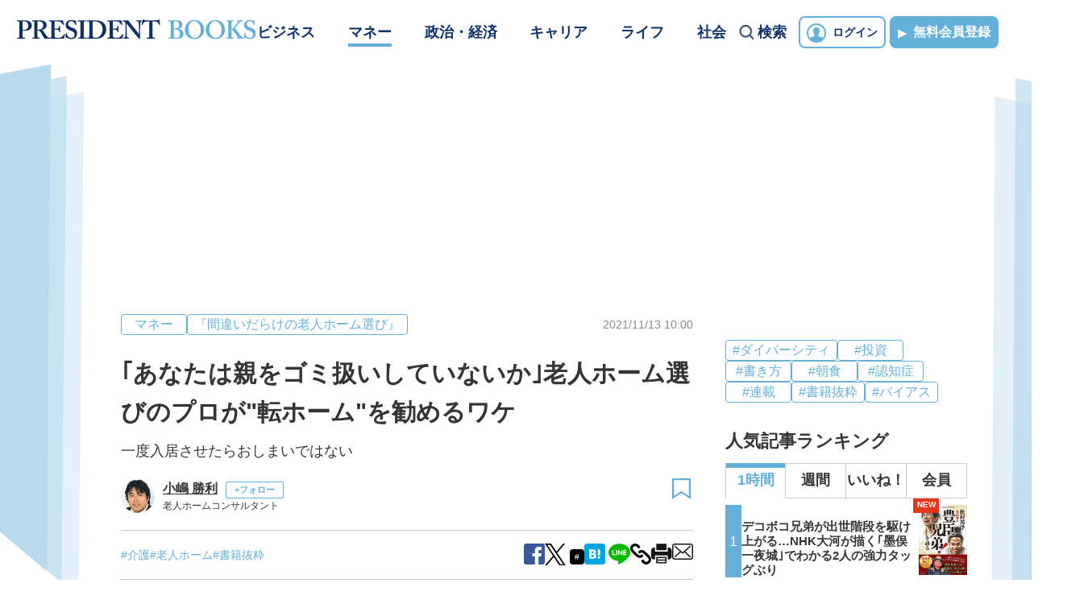

--- FILE ---
content_type: text/html; charset=utf-8
request_url: https://president.jp/articles/-/51805?page=1
body_size: 20474
content:
<!DOCTYPE html>
<html lang="ja">
<head>
<meta charset="utf-8">
<meta name="viewport" content="width=device-width,initial-scale=1">
<title>｢あなたは親をゴミ扱いしていないか｣老人ホーム選びのプロが&quot;転ホーム&quot;を勧めるワケ | PRESIDENT BOOKS | ベストセラー著者と読者をつなぐメディア</title>
<meta name="description" content="「老人ホーム」はどう選べばいいのか。老人ホームコンサルタントの小嶋勝利さんは「ずっとこのホームにいてもらえば安心、という考えは親をゴミ扱いしているのと同じ。身体の状態の変化に合わせて最適なホームを探し、住み替えてもらうことが本当の親孝行になる」という――。">
<meta property="og:type" content="article">
<meta property="og:title" content="｢あなたは親をゴミ扱いしていないか｣老人ホーム選びのプロが&quot;転ホーム&quot;を勧めるワケ | PRESIDENT BOOKS | ベストセラー著者と読者をつなぐメディア">
<meta property="og:description" content="「老人ホーム」はどう選べばいいのか。老人ホームコンサルタントの小嶋勝利さんは「ずっとこのホームにいてもらえば安心、という考えは親をゴミ扱いしているのと同じ。身体の状態の変化に合わせて最適なホームを探し、住み替えてもらうことが本当の親孝行になる」という――。">
<meta property="og:url" content="https://president.jp/articles/-/51805">
<meta property="og:image" content="https://president.ismcdn.jp/mwimgs/b/3/1200xm/img_b3fdf6644e00a0bb553a139c791bbca12503791.jpg">
<meta property="og:site_name" content="PRESIDENT BOOKS">
<meta property="og:locale" content="ja_JP">
<meta name="twitter:card" content="summary_large_image">
<meta name="twitter:site" content="@Pre_Online">
<meta name="twitter:title" content="｢あなたは親をゴミ扱いしていないか｣老人ホーム選びのプロが&quot;転ホーム&quot;を勧めるワケ | PRESIDENT BOOKS | ベストセラー著者と読者をつなぐメディア">
<meta name="twitter:description" content="「老人ホーム」はどう選べばいいのか。老人ホームコンサルタントの小嶋勝利さんは「ずっとこのホームにいてもらえば安心、という考えは親をゴミ扱いしているのと同じ。身体の状態の変化に合わせて最適なホームを探し、住み替えてもらうことが本当の親孝行になる」という――。">
<meta name="twitter:url" content="https://president.jp/articles/-/51805">
<meta name="twitter:image" content="https://president.ismcdn.jp/mwimgs/b/3/1200xm/img_b3fdf6644e00a0bb553a139c791bbca12503791.jpg">
<meta name="theme-color" content="#64B0D8">
<meta name="robots" content="max-image-preview:large">
<meta name="cXenseParse:recs:articleid" content="51805">
<meta name="cXenseParse:pst-category" content="マネー">
<meta name="cXenseParse:pst-series" content="『間違いだらけの老人ホーム選び』">
<meta property="article:published_time" content="2021-11-13T10:00:00+09:00">
<meta name="cXenseParse:pst-pubyear" content="2021">
<meta name="cXenseParse:pst-pubmonth" content="202111">
<meta name="cXenseParse:pst-pubday" content="20211113">
<meta name="cXenseParse:pst-author" content="小嶋 勝利">
<meta name="cXenseParse:pst-editor" content="153">
<meta name="cXenseParse:title" content="｢あなたは親をゴミ扱いしていないか｣老人ホーム選びのプロが&quot;転ホーム&quot;を勧めるワケ">
<meta name="cXenseParse:pst-sub-title" content="一度入居させたらおしまいではない">
<meta property="article:modified_time" content="2021-12-07T11:02:36+09:00">
<meta name="cXenseParse:pst-square-image" content="https://president.ismcdn.jp/mwimgs/5/8/200wm/img_5829ba2e8dd07c1d4cf65bfe71801aa6203235.jpg">
<meta name="cXenseParse:pst-media" content="PRESIDENT BOOKS Online">
<meta name="cXenseParse:pst-edition" content="original">
<meta name="cXenseParse:url" content="https://president.jp/articles/-/51805">
<meta name="cXenseParse:pst-total-pages" content="4">
<meta name="cXenseParse:pst-number-pages" content="1">
<meta name="cXenseParse:pst-last-page" content="false">
<meta name="cXenseParse:pst-status" content="無料会員記事">
<link rel="canonical" href="https://president.jp/articles/-/51805">
<link rel="preconnect" href="https://president.ismcdn.jp" crossorigin>
<link rel="preconnect" href="https://www.google-analytics.com" crossorigin>
<link rel="preconnect" href="https://www.googletagmanager.com" crossorigin>
<link rel="preconnect" href="https://www.googletagservices.com" crossorigin>
<link rel="preconnect" href="https://adservice.google.co.jp" crossorigin>
<link rel="preconnect" href="https://adservice.google.com" crossorigin>
<link rel="preconnect" href="https://pagead2.googlesyndication.com" crossorigin>
<link rel="preconnect" href="https://tpc.googlesyndication.com" crossorigin>
<link rel="preconnect" href="https://googleads.g.doubleclick.net" crossorigin>
<link rel="preconnect" href="https://ajax.googleapis.com" crossorigin>
<link rel="preconnect" href="https://stats.g.doubleclick.net" crossorigin>
<link rel="preconnect" href="https://www.youtube.com" crossorigin>
<link rel="preconnect" href="https://twitter.com" crossorigin>
<link rel="preconnect" href="https://syndication.twitter.com" crossorigin>
<link rel="preconnect" href="https://platform.twitter.com" crossorigin>
<link rel="preconnect" href="https://fonts.googleapis.com" crossorigin>
<link rel="preconnect" href="https://csm.cxpublic.com" crossorigin>
<link rel="preconnect" href="https://code.jquery.com" crossorigin>
<link rel="preconnect" href="https://cdn.cxense.com" crossorigin>
<link rel="preconnect" href="https://fonts.gstatic.com" crossorigin>
<link rel="preconnect" href="https://cdn.treasuredata.com" crossorigin>
<link rel="preconnect" href="https://api.cxense.com" crossorigin>
<link rel="preconnect" href="https://c.amazon-adsystem.com" crossorigin>
<link rel="preconnect" href="//cdn.c360a.salesforce.com" crossorigin>
<link rel="preload" href="https://securepubads.g.doubleclick.net/tag/js/gpt.js" as="script">
<link rel="preload" href="https://ads.rubiconproject.com/prebid/12162_president.js" as="script">
<link rel="preload" href="https://c.amazon-adsystem.com/aax2/apstag.js" as="script">
<script>var _totalPageNumber = 4</script>
<script async src="https://pagead2.googlesyndication.com/pagead/js/adsbygoogle.js?client=ca-pub-0670020727705908"
     crossorigin="anonymous"></script>
<!-- DFP Header Tag Start dfp-header-pc-top -->
<!-- Amazon UAM load-->
<script async src="https://c.amazon-adsystem.com/aax2/apstag.js"></script>
<script async src="//ads.rubiconproject.com/prebid/12162_president.js"></script>
<script async="async" src="https://securepubads.g.doubleclick.net/tag/js/gpt.js"></script>
<script async="async" src="https://macro.adnami.io/macro/hosts/adsm.macro.president.jp.js"></script>
<script>
var adsmtag = adsmtag || {};
adsmtag.cmd = adsmtag.cmd || [];
</script>
<script>
window.apstag = window.apstag || {
  init: function() {
    apstag._Q.push(["i", arguments, (new Date).getTime()])
  },
  fetchBids: function() {
    apstag._Q.push(["f", arguments, (new Date).getTime()])
  },
  setDisplayBids: function() {},
  _Q: []
};
</script>
<script>
  var cX = window.cX = window.cX || {callQueue:[]};
  cX.callQueue.push(['invoke', function() {
    if(!cX.getUserId(false)) {
      cX.setCustomParameters({"newuser":"true"});
      cX.startSessionAnnotation({"newuser_S":"true"});
    }
    cX.getUserSegmentIds({persistedQueryId: "c5121cd9b1cab3c85e55b84c9e2037c68dd5251a"});
  }]);
  var cXsegments = (window.localStorage.getItem('_cX_segmentInfo')||"").replace(/.+_/,"").split(".");
  var pbjs = pbjs || {};
  pbjs.que = pbjs.que || [];
  var failSafeTimeout = 3000;
  var googletag = googletag || {};
  googletag.cmd = googletag.cmd || [];

  googletag.cmd.push(function() {
    googletag.pubads().setTargeting("CxSegments", cXsegments)
  });

  var path_value = location.pathname.substr(0, 40);
  var ref_value = document.referrer
    ? document.referrer.split("/")[2]
    : "null";
  var urlParam = location.search.substring(1);
  var paramArray = {};
  if (urlParam) {
    var param = urlParam.split("&");
    for (i = 0; i < param.length; i++) {
      var paramItem = param[i].split("=");
      paramArray[paramItem[0]] = paramItem[1];
    }
  }
  var _page = paramArray["page"] || "1";
  var _totalPageNumber = String(_totalPageNumber);
  var _is_last_page = String(_page === _totalPageNumber);
  var dataLayer = window.dataLayer;
  var _genre = 
    dataLayer &&
    dataLayer[0] &&
    dataLayer[0]['genre'];
  googletag.cmd.push(function() {
    googletag
      .pubads()
      .setTargeting("URLs", path_value)
      .setTargeting("Ref", ref_value);
    googletag.pubads().setTargeting("param:page", _page);
    googletag
      .pubads()
      .setTargeting("page:total_page_num", _totalPageNumber);
    googletag.pubads().setTargeting("page:is_last_page", _is_last_page);
    if (Boolean(_genre)) {
      googletag.pubads().setTargeting("page:genre", _genre);
    }
    googletag.pubads().setTargeting(
      "president_R_user_seg",
      (function() {
        try {
          return document.cookie
            .match(new RegExp("ismsegs=(.*?)(?:;|$)"))[1]
            .split(",")
            .filter(function(o) {
              return o !== "";
            });
        } catch (err) {
          return "";
        }
      })()
    );
    googletag.pubads().setTargeting(
      "ism_seg_pol",
      (function() {
        try {
          return document.cookie
            .match(new RegExp("ismtdsegs=(.*?)(?:;|$)"))[1]
            .split(",")
            .filter(function(o) {
              return o !== "";
            });
        } catch (err) {
          return [];
        }
      })()
    );
    googletag.pubads().collapseEmptyDivs();
  });
</script>
<!-- amazon UAM init-->
<script>
// initialize apstag and have apstag set bids on the googletag slots when they are returned to the page
apstag.init({
  pubID: '7af9721c-18f5-49f9-9a7c-bc3ed8651329',
  adServer: 'googletag',
  bidTimeout: 2e3
});
</script>
<!-- amazon UAM init end-->
<script>
  googletag.cmd.push(function() {
    googletag.defineSlot('/117593098/books/pc_books_article_left', [[1, 1], [300, 250]], 'div-gpt-ad-pc_books_article_left').addService(googletag.pubads());
    googletag.defineSlot('/117593098/books/pc_books_article_right', [[1, 1],[300, 250]], 'div-gpt-ad-pc_books_article_right').addService(googletag.pubads());
    googletag.defineSlot('/117593098/books/pc_books_article_right_1st', [[1, 1], [300, 250], [300, 600]], 'div-gpt-ad-pc_books_article_right_1st').addService(googletag.pubads());
    googletag.defineSlot('/117593098/books/pc_books_article_right_2nd', [[1, 1], [300, 250], [300, 600]], 'div-gpt-ad-pc_books_article_right_2nd').addService(googletag.pubads());
    googletag.defineSlot('/117593098/books/pc_books_article_right_3rd', [[300, 600], [300, 250], [1, 1]], 'div-gpt-ad-pc_books_article_right_3rd').addService(googletag.pubads());
    googletag.defineSlot('/117593098/books/pc_books_article_video', ['fluid', [1, 1], [300, 250], [336, 280]], 'div-gpt-ad-pc_books_article_video').addService(googletag.pubads());
    googletag.defineSlot('/117593098/books/pc_books_billboard', [[1, 1], [728, 90], [970, 90], [970, 250]], 'div-gpt-ad-pc_books_billboard').addService(googletag.pubads());
    googletag.defineSlot('/117593098/pc_pol_info1', ['fluid', [1, 1]], 'pc_pol_info1').addService(googletag.pubads());
    googletag.defineSlot('/117593098/pc_pol_info2', ['fluid', [1, 1]], 'pc_pol_info2').addService(googletag.pubads());
    googletag.defineSlot('/117593098/pc_pol_info3', ['fluid', [1, 1]], 'pc_pol_info3').addService(googletag.pubads());
    googletag.defineSlot('/117593098/pc_pol_info4', ['fluid', [1, 1]], 'pc_pol_info4').addService(googletag.pubads());
    googletag.defineSlot('/117593098/pc_pol_info5', ['fluid', [1, 1]], 'pc_pol_info5').addService(googletag.pubads());
    googletag.defineSlot('/117593098/books/pc_books_ranking', [[1, 1], 'fluid'], 'div-gpt-ad-pc_books_ranking').addService(googletag.pubads());
    googletag.pubads().disableInitialLoad();
    googletag.pubads().setTargeting("status","free");
    googletag.pubads().setTargeting("adparam","prod");
    googletag.pubads().setTargeting("articleId","51805");
    googletag.pubads().enableSingleRequest();
    googletag.enableServices();
    googletag.pubads().setPublisherProvidedId(('; ' + document.cookie).split('; ' + 'ismua' + '=').pop().split(';').shift().split('-').join(''));
  });
</script>
<script>
  var apstagSlots = [];
  apstagSlots.push(
    {
      slotID: 'div-gpt-ad-pc_books_article_right_1st',
      slotName: '/117593098/pc_books_article_right_1st',
      sizes: [[300, 250], [300, 600]]
    }
  );
</script>
<script>
var TAGGER_TIMEOUT = 1000;
var bypass1plusx = false;
//var bypass1plusx = true;
function fetchHeaderBids() {
  // OPEp
  var s_array = [];
  var t_array = [];
  var tmp_flg = false;

  var bidders = ['a9', 'prebid', 'OPEp'];
  var requestManager = {
    adserverRequestSent: false
  };

  bidders.forEach(function(bidder) {
    requestManager[bidder] = false;
  })

  function allBiddersBack() {
    var allBiddersBack = bidders
      .map(function(bidder) {return requestManager[bidder]; })
      .filter(function(bool) {return bool;})
      .length === bidders.length;
    return allBiddersBack;
  }

  function headerBidderBack(bidder) {
    if (requestManager.adserverRequestSent === true) {
      return;
    }
    if (bidder === 'a9') {
      googletag.cmd.push(function() {
        apstag.setDisplayBids();
      });
    } else if (bidder === 'prebid') {
      // DO NOTHING
    } else if (bidder === 'OPEp') {
      // DO NOTHING
    }

    requestManager[bidder] = true;

    if (requestManager['OPEp'] && !requestManager['prebid']) {
      if (tmp_flg) return;
      tmp_flg = true;

      // Demand Manager (Prebid.js)
      googletag.cmd.push(function() {
        pbjs.que.push(function() {
          pbjs.rp.requestBids({
            callback: function (bidResponses) {
              headerBidderBack('prebid');
            },
            data: {opeaud: s_array, opectx: t_array}
          });
        });
      });
    }

    if (allBiddersBack()) {
      sendAdserverRequest();
    }
  }

  function sendAdserverRequest() {
    if (requestManager.adserverRequestSent === true) {
      return;
    }
    requestManager.adserverRequestSent = true;
    googletag.cmd.push(function() {
      googletag.pubads().refresh();
    });
  }

  function requestBids() {
    // TAM
    apstag.fetchBids({
      slots: apstagSlots
    }, function(bids) {
      headerBidderBack('a9');
    });

    if (bypass1plusx) {
      headerBidderBack("OPEp");
    } else {
      (function(req){
        window.setTimeout(function() {
          headerBidderBack("OPEp");
        }, TAGGER_TIMEOUT);
        try{
          fetch(req["OPEp"] + '?url=' + encodeURIComponent(window.location.href), {
            referrerPolicy: 'no-referrer-when-downgrade',
            mode: 'cors',
            credentials: 'include'
          }).then(function(response){
            //通信が200番の時のみ、正常完了とする。それ以外はサーバエラー扱いにする。
            if(response.status === 200) {
              return response.json();
            } else {
              throw new Error('server error.');
            }
          }).then(function(res){
            s_array = res['s'];
            t_array = res['t'];
            headerBidderBack("OPEp")
          }).catch(function(error){
            //エラー発生時
            headerBidderBack("OPEp")
          });
        }catch(error){
          //エラー発生時
          headerBidderBack("OPEp")
        }
      })({OPEp: 'https://mediaconsortium.profiles.tagger.opecloud.com/api/v1'});
    }
  }

  requestBids();

  window.setTimeout(function() {
    sendAdserverRequest();
  }, failSafeTimeout);
}

fetchHeaderBids();
</script>
<!-- DFP Header Tag End -->
<script>
cX.callQueue.push(['invoke', function() {
  cX.getSegments("a895bb4d42ac40a0c076a88edaffee5a2ddabdea", (segments) => {
    if (segments.length > 0) {
        const cxContextualIds = segments.filter(s => s.type==="contextual").map(s => s.shortId);
        googletag.cmd.push(function() {
          googletag.pubads().setTargeting("CxContext", cxContextualIds)
          // googletag.pubads().refresh();
        });
    }
  }, 500);
}]);
</script>
<script>
window.ID5EspConfig = {
  partnerId: 1724
};
</script>
<script>
dataLayer = [{
  "category": "『間違いだらけの老人ホーム選び』",
  "genre": "マネー",
  "tieUp": "",
  "member": "非会員",
  "articleId": "51805",
  "title" : (function(){ try{var t="｢あなたは親をゴミ扱いしていないか｣老人ホーム選びのプロが&quot;転ホーム&quot;を勧めるワケ";if(t==""){t=document.title.split("|")[0].trim();}return t;}catch(err){return '';}})(),
  "subTitle" : "一度入居させたらおしまいではない",
  "author" : "小嶋 勝利",
  "pubDate" : "20211113",
  "toTerm" : "1503",
  "totalPage" : "4",
  "currentPage" : "1",
  "lastPage" : "",
  "tag" : "介護,老人ホーム,書籍抜粋",
  "pageConditions" : "unlocked",
  "articleType" : "書籍抜粋",
  "media" : "PRESIDENT BOOKS Online"
}];
</script>

<!-- Google Tag Manager -->
<script>(function(w,d,s,l,i){w[l]=w[l]||[];w[l].push({'gtm.start':
new Date().getTime(),event:'gtm.js'});var f=d.getElementsByTagName(s)[0],
j=d.createElement(s),dl=l!='dataLayer'?'&l='+l:'';j.async=true;j.src=
'//www.googletagmanager.com/gtm.js?id='+i+dl;f.parentNode.insertBefore(j,f);
})(window,document,'script','dataLayer','GTM-NGPFSH');</script>
<!-- End Google Tag Manager -->
<link
  href="https://fonts.googleapis.com/css2?family=Libre+Baskerville:ital,wght@0,400;0,700;1,400&display=swap&text=abcdefghijklmnopqrstuvwxyzABCDEFGHIJKLMNOPQRSTUVWXYZ0123456789"
  rel="stylesheet">
<link rel="stylesheet" href="https://president.ismcdn.jp/resources/pbooks/css/pc/leafs.css?rd=202512241548" />
<link rel="shortcut icon" href="https://president.ismcdn.jp/common/pbooks/images/favicon.ico">
<link rel="apple-touch-icon" href="https://president.ismcdn.jp/common/pbooks/images/apple_touch_icon.png" sizes="180x180">
<link rel="alternate" type="application/rss+xml" title="｢あなたは親をゴミ扱いしていないか｣老人ホーム選びのプロが"転ホーム"を勧めるワケ | PRESIDENT BOOKS | ベストセラー著者と読者をつなぐメディア" href="/list/rss">
<script src="/op/analytics.js?domain=president.jp"></script>
<script src="https://cdn.c360a.salesforce.com/beacon/c360a/9bb326f5-8c88-46ba-a15a-fc5bec725498/scripts/c360a.min.js"></script>
<script src="https://president.ismcdn.jp/common/js/lozad.min.js" defer></script>
<script src="https://cdnjs.cloudflare.com/ajax/libs/lazysizes/5.1.2/lazysizes.min.js" defer></script>
<script>
window.LEAFS = {};
window.LEAFS.articleId = '51805';;
</script>
<script src="https://president.ismcdn.jp/common/js/clipboard.min.js"></script>
<script src="https://b.st-hatena.com/js/bookmark_button.js" async="async"></script>
<script src="https://president.ismcdn.jp/resources/prod/pbooks/js/pc/leafs.prod.js?rd=202512241548" defer></script>
<script src="https://csm.cxpublic.com/President.js" async></script>
<script type="application/ld+json">
[{"@context":"http://schema.org","@type":"WebSite","name":"PRESIDENT BOOKS","alternateName":"PRESIDENT BOOKS","url":"https://president.jp/p-books","sameAs":"https://x.com/pre_online","potentialAction":{"@type":"SearchAction","target":"https://president.jp/p-books/search?fulltext={fulltext}","query-input":"required name=fulltext"}},{"@context":"http://schema.org","@type":"SiteNavigationElement","url":["/p-books"]},{"@context":"http://schema.org","@type":"BreadcrumbList","itemListElement":[{"@type":"ListItem","position":1,"item":{"@id":"https://president.jp/p-books","name":"PRESIDENT BOOKS"}},{"@type":"ListItem","position":2,"item":{"@id":"https://president.jp/articles/-/51805","name":"｢あなたは親をゴミ扱いしていないか｣老人ホーム選びのプロが\"転ホーム\"を勧めるワケ"}}]},{"@context":"http://schema.org","@type":"NewsArticle","mainEntityOfPage":{"@type":"WebPage","@id":"https://president.jp/articles/-/51805"},"headline":"｢あなたは親をゴミ扱いしていないか｣老人ホーム選びのプロが\"転ホーム\"を勧めるワケ","image":{"@type":"ImageObject","url":"/mwimgs/b/3/1200m/img_b3fdf6644e00a0bb553a139c791bbca12503791.jpg","width":"1200","height":"675"},"datePublished":"2021-11-13T10:00:00+09:00","dateModified":"2021-12-07T11:02:36+09:00","author":{"@type":"Person","name":"小嶋 勝利","url":"https://president.jp/p-books/author/%E5%B0%8F%E5%B6%8B %E5%8B%9D%E5%88%A9"},"description":"「老人ホーム」はどう選べばいいのか。老人ホームコンサルタントの小嶋勝利さんは「ずっとこのホームにいてもらえば安心、という考えは親をゴミ扱いしているのと同じ。身体の状態の変化に合わせて最適なホームを探し、住み替えてもらうことが本当の親孝行になる」という――。","publisher":{"@type":"Organization","name":"PRESIDENT BOOKS"}}]
</script>
<!-- Piano Script Start -->
<script>
var tp = window.tp || [];
// コンテンツセグメンテーション
tp.push(["setTags", [
  "マネー",
  "『間違いだらけの老人ホーム選び』",
  "小嶋 勝利",
  "PRESIDENT BOOKS",
  "original",
  "p1",
  "無料会員記事"
  ]
]);
tp.push(["setContentSection", "マネー"]);
tp.push(["setContentCreated", "2021-11-13T10:00:00+09:00"]);
// ADブロッカー検出スクリプト
(function(d,c){d.cookie = "__adblocker=; expires=Thu, 01 Jan 1970 00:00:00 GMT; path=/";var j=function(adblocker){var t=new Date;t.setTime(t.getTime()+60*5*1E3);d.cookie="__adblocker="+(adblocker?"true":"false")+"; expires="+t.toUTCString()+"; path=/"};var s=d.createElement(c);s.async=true;s.src="//www.npttech.com/advertising.js";s.onerror=function(){j(true);};var b=d.getElementsByTagName(c)[0];b.parentNode.insertBefore(s,b)})(document,"script");
// Composerスクリプト（コンテンツブロック検出あり）
(function(g,h,c){c=Number.isInteger(c)?parseInt(c):30;(new Promise(function(a,d){var b=document.createElement("script");b.type="text/javascript";b.async=!0;b.src=(h?"//experience-ap.piano.io":"//sandbox.piano.io")+"/xbuilder/experience/load?aid="+g;b.onload=function(){window.tpLoaded?a():d(!0)};b.onerror=function(){d(!0)};var e=document.querySelector("script");e.parentNode.insertBefore(b,e)})).then(function(){return new Promise(function(a,d){0==c?a():function(b,e){function f(){window.tp&&tp.isInitialized?a():k++>e?d(!0):setTimeout(f,b)}var k=0;setTimeout(f,b)}(1E3*c/20,20)})})["catch"](function(a){a&&(a=document.querySelector("#tpModal"))&&(a.style.display="block",(a=document.querySelector(".pi_close"))&&a.addEventListener("click",function(){document.querySelector("#tpModal").style.display="none"}))})
})("MKTkonwxpj", true);
</script>
<script>
window.MWLIB= {
  login: function() {
    const currentPath = location.pathname + location.search;
    document.body.style.opacity = "0.2";
    document.body.style.backgroundColor = "black";
    location.href = "/auth/al?return_to=" + encodeURIComponent(currentPath);
  },

  logout: function() {
    const currentPath = location.pathname + location.search;
    document.body.style.opacity = "0.2";
    document.body.style.backgroundColor = "black";
    location.href = "/auth/logout?return_to=" + encodeURIComponent(currentPath);
  }
};
window.addEventListener('load',function(){
  let utp = (('; ' + document.cookie).split('; ' + '__utp' + '=').pop().split(';').shift());
  let ss = (('; ' + document.cookie).split('; ' + 'ismss' + '=').pop().split(';').shift());
  if ((utp!='') && (ss=='')) {
    // console.log('force logout');
    // try{tp.pianoId.logout();}catch(err){};
    console.log('relogin');
    window.MWLIB.login();
  }
});
</script>
<script>
tp = window.tp || [];
pianoLoginLogoutButtons = function () {
  if (tp.user.isUserValid()) {
    const logoutContainer = document.getElementById('piano-logout-container');
    if (logoutContainer) {
      logoutContainer.style.display = 'block';
    }

    const loginRegisterContainer = document.getElementById('piano-login-register-container');
    if (loginRegisterContainer) {
      loginRegisterContainer.style.display = 'none';
    }

    document.querySelectorAll('.piano-logout-event-container').forEach((element) => {
      element.style.display = 'block';
    });

    document.querySelectorAll('.piano-login-register-event-container').forEach((element) => {
      element.style.display = 'none';
    });

    tp.myaccount.show({
      displayMode: "inline",
      containerSelector: "#my-account"
    });
  } else {
    const logoutContainer = document.getElementById('piano-logout-container');
    if (logoutContainer) {
      logoutContainer.style.display = 'none';
    }

    const loginRegisterContainer = document.getElementById('piano-login-register-container');
    if (loginRegisterContainer) {
      loginRegisterContainer.style.display = 'block';
    }

    document.querySelectorAll('.piano-logout-event-container').forEach((element) => {
      element.style.display = 'none';
    });

    document.querySelectorAll('.piano-login-register-event-container').forEach((element) => {
      element.style.display = 'block';
    });
  }
};

tp.push(["init", function(){
  pianoLoginLogoutButtons();
  
  document.querySelectorAll(".piano-login").forEach(function(element) {
    element.addEventListener("click", function() {
      tp.pianoId.show({
        screen: 'login',
        loggedIn: pianoLoginLogoutButtons
      });
    });
  });

  document.querySelectorAll(".piano-modal").forEach(function(element) {
    element.addEventListener("click", function() {
      tp.pianoId.show({
        screen: 'register',
        formName: 'POL',
        stage: 'freeregist',
        loggedIn: pianoLoginLogoutButtons
      });
    });
  });

  document.querySelectorAll(".piano-logout").forEach(function(element) {
    element.addEventListener("click", function() {
      tp.pianoId.logout(pianoLoginLogoutButtons);
    });
  });
}]);
</script>
<!-- Piano Script End -->
</head>
<body>
<div class="l-wrapper --leafs">
<header class="g-header">
  <div class="g-header-inner">
    <div class="g-header-logo">
      <a class="g-header-logo__link" href="/p-books">
        <img src="https://president.ismcdn.jp/common/pbooks/images/logo_header_b.png?rd=202512241548" width="299" height="32" class="" alt="PRESIDENT BOOKS">
      </a>
    </div>
    <div class="g-header-info">
      <nav class="g-header-nav">
        <ul class="g-heder-nav-list">
          <li class="g-header-nav-list-item"><a class="g-header-nav-list-item__link" href="/p-books/business">ビジネス</a></li>
          <li class="g-header-nav-list-item is-current"><a class="g-header-nav-list-item__link" href="/p-books/money">マネー</a></li>
          <li class="g-header-nav-list-item"><a class="g-header-nav-list-item__link" href="/p-books/economy-and-politics">政治・経済</a></li>
          <li class="g-header-nav-list-item"><a class="g-header-nav-list-item__link" href="/p-books/career">キャリア</a></li>
          <li class="g-header-nav-list-item"><a class="g-header-nav-list-item__link" href="/p-books/life">ライフ</a></li>
          <li class="g-header-nav-list-item"><a class="g-header-nav-list-item__link" href="/p-books/local">社会</a></li>
        </ul>
      </nav>
      <div class="g-header-search">
        <div class="g-header-search__icon js-header-search-icon">検索</div>
      </div>
      
      <div class="g-header-member-info" id="piano-login-container">
        <div class="g-header-member" id="piano-login-register-container" style="display: none;">
          <a href="javascript:void(0);" class="c-btn-r-square --login piano-login">ログイン</a>
          <a href="javascript:void(0);" class="c-btn-r-square --signup piano-modal">無料会員登録</a>
        </div>
        <div class="g-header-member" id="piano-logout-container" style="display: none;">
          <a href="javascript:void(0);" class="c-btn-r-square --login piano-logout">ログアウト</a>
          <a href="/list/mypage"class="c-btn-r-square --signup">マイページ</a>
        </div>
      </div>
    </div>
<div class="g-header-search-form js-header-search-form">
  <div class="g-header-search-form-inner">
    <form class="g-header-search-wrap" action="/p-books/search" method="get">
      <input class="g-header-search-box" placeholder="ワード検索" type="text" name="fulltext" value="">
      <button class="g-header-search-btn" type="submit" aria-label="検索">検索</button>
    </form>
    <div class="g-header-label-list-wrap --search">
      <ul class="g-header-label-list">
        <li class="g-header-label-list-item"><a class="g-header-label-list-item__link" href="/p-books/tag/%E3%83%80%E3%82%A4%E3%83%90%E3%83%BC%E3%82%B7%E3%83%86%E3%82%A3">#ダイバーシティ</a></li>
        <li class="g-header-label-list-item"><a class="g-header-label-list-item__link" href="/p-books/tag/%E6%8A%95%E8%B3%87">#投資</a></li>
        <li class="g-header-label-list-item"><a class="g-header-label-list-item__link" href="/p-books/tag/%E6%9B%B8%E3%81%8D%E6%96%B9">#書き方</a></li>
        <li class="g-header-label-list-item"><a class="g-header-label-list-item__link" href="/p-books/tag/%E6%9C%9D%E9%A3%9F">#朝食</a></li>
        <li class="g-header-label-list-item"><a class="g-header-label-list-item__link" href="/p-books/tag/%E8%AA%8D%E7%9F%A5%E7%97%87">#認知症</a></li>
        <li class="g-header-label-list-item"><a class="g-header-label-list-item__link" href="/p-books/tag/%E9%80%A3%E8%BC%89">#連載</a></li>
        <li class="g-header-label-list-item"><a class="g-header-label-list-item__link" href="/p-books/tag/%E6%9B%B8%E7%B1%8D%E6%8A%9C%E7%B2%8B">#書籍抜粋</a></li>
        <li class="g-header-label-list-item"><a class="g-header-label-list-item__link" href="/p-books/tag/%E3%83%90%E3%82%A4%E3%82%A2%E3%82%B9">#バイアス</a></li>
      </ul>
    </div>
  </div>
</div>  </div>
</header><div class="g-ad-billboard">
<!-- /117593098/books/pc_books_billboard -->
 <div id='div-gpt-ad-pc_books_billboard' style='min-width: 728px; min-height: 90px;'>
  <script>
  googletag.cmd.push(function() { googletag.display('div-gpt-ad-pc_books_billboard'); });
  </script>
 </div>
</div>
  <div class="l-content">
    <main class="l-main">
<div class="article-header">
  <div class="article-header__top">
    <div class="article-header-category">
      <div class="c-label-list-item">
        <a class="article-header-category__item c-label-list-item__link" href="/p-books/money">マネー</a>
      </div>
      <div class="c-label-list-item">
        <a class="article-header-category__item c-label-list-item__link" href="/p-books/category/p03464">『間違いだらけの老人ホーム選び』</a>
      </div>
    </div>
    <time class="article-header__date" datetime="2021-11-13 10:00">2021/11/13 10:00</time>
  </div>

  <div class="article-header__ttl">｢あなたは親をゴミ扱いしていないか｣老人ホーム選びのプロが"転ホーム"を勧めるワケ</div>
  <div class="article-header__subttl">一度入居させたらおしまいではない</div>
  <div class="article-header-authors-wrap">
    <div class="article-header-authors --single">
      <div class="article-header-authors__img">
        <a href="/p-books/author/%E5%B0%8F%E5%B6%8B%20%E5%8B%9D%E5%88%A9"><img src="[data-uri]" data-src="https://president.ismcdn.jp/mwimgs/e/4/42m/img_e40ac39893239db4e241406c6236659d14117.jpg" data-srcset="https://president.ismcdn.jp/mwimgs/e/4/42m/img_e40ac39893239db4e241406c6236659d14117.jpg 1x,https://president.ismcdn.jp/mwimgs/e/4/84m/img_e40ac39893239db4e241406c6236659d14117.jpg 2x" width="42" height="42" class="lazy" alt="小嶋 勝利"></a>
      </div>
      <div class="article-header-authors__body">
        <div class="article-header-authors__name"><a href="/p-books/author/%E5%B0%8F%E5%B6%8B%20%E5%8B%9D%E5%88%A9">小嶋 勝利</a><button class="c-author-follow piano-modal-2">+フォロー</button></div>
        <div class="article-header-authors__shoulder"><a href="/p-books/author/%E5%B0%8F%E5%B6%8B%20%E5%8B%9D%E5%88%A9">老人ホームコンサルタント</a></div>
      </div>
    </div>
    <button class="c-bookmark piano-modal"></button>
  </div>
  <div class="article-header__bottom">
<div class="article-header-tags">
  <a class="article-header-tags__item" href="/p-books/tag/%E4%BB%8B%E8%AD%B7">#介護</a>
  <a class="article-header-tags__item" href="/p-books/tag/%E8%80%81%E4%BA%BA%E3%83%9B%E3%83%BC%E3%83%A0">#老人ホーム</a>
  <a class="article-header-tags__item" href="/p-books/tag/%E6%9B%B8%E7%B1%8D%E6%8A%9C%E7%B2%8B">#書籍抜粋</a>
</div><div class="article-sns js-sns-wrap">
  <div class="article-sns-item --fb">
    <a class="article-sns-item__link" href="https://www.facebook.com/share.php?u=https://president.jp/articles/-/51805"
        onclick="window.open(encodeURI(decodeURI(this.href)),'fbwindow','width=650, height=450, personalbar=0, toolbar=0, scrollbars=1'); return false;"
        rel="nofollow">
        <img src="https://president.ismcdn.jp/common/president/images/icon_fb-box.svg?rd=202512241548" width="26" height="" class="" alt="">
    </a>
  </div>
  <div class="article-sns-item --x">
    <a class="article-sns-item__link ga_tracking" href="https://x.com/intent/tweet?url=https%3A%2F%2Fpresident.jp%2Farticles%2F-%2F51805&text=%EF%BD%A2%E3%81%82%E3%81%AA%E3%81%9F%E3%81%AF%E8%A6%AA%E3%82%92%E3%82%B4%E3%83%9F%E6%89%B1%E3%81%84%E3%81%97%E3%81%A6%E3%81%84%E3%81%AA%E3%81%84%E3%81%8B%EF%BD%A3%E8%80%81%E4%BA%BA%E3%83%9B%E3%83%BC%E3%83%A0%E9%81%B8%E3%81%B3%E3%81%AE%E3%83%97%E3%83%AD%E3%81%8C%22%E8%BB%A2%E3%83%9B%E3%83%BC%E3%83%A0%22%E3%82%92%E5%8B%A7%E3%82%81%E3%82%8B%E3%83%AF%E3%82%B1 %E4%B8%80%E5%BA%A6%E5%85%A5%E5%B1%85%E3%81%95%E3%81%9B%E3%81%9F%E3%82%89%E3%81%8A%E3%81%97%E3%81%BE%E3%81%84%E3%81%A7%E3%81%AF%E3%81%AA%E3%81%84 %23%E3%83%97%E3%83%AC%E3%82%B8%E3%83%87%E3%83%B3%E3%83%88%E3%83%BB%E3%83%96%E3%83%83%E3%82%AF%E3%82%B9%E3%83%BB%E3%82%AA%E3%83%B3%E3%83%A9%E3%82%A4%E3%83%B3" target="_blank" data-track-category="Article Social Share" data-track-action="click">
      <img src="https://president.ismcdn.jp/common/president/images/icon_x-black.svg?rd=202512241548" width="26" height="" class="" alt="">
    </a>
    <a href="https://x.com/search?q=https://president.jp/articles/-/51805" target="_blank" class="x-search">
      <span class="x-search__label">#</span>
    </a>
  </div>
  <div class="article-sns-item --hatena js-hatena">
    <a class="article-sns-item__link ga_tracking" href="https://b.hatena.ne.jp/entry/https://president.jp/articles/-/51805" target="_blank" data-track-category="Article Social Share" data-track-action="click">
      <img src="https://president.ismcdn.jp/common/president/images/icon_hatena.svg?rd=202512241548" width="26" height="" class="" alt="">
      <span class="js-hatena-count"></span>
    </a>
  </div>
  <div class="article-sns-item --line">
    <a class="article-sns-item__link" href="https://timeline.line.me/social-plugin/share?url=https://president.jp/articles/-/51805">
      <img src="https://president.ismcdn.jp/common/president/images/icon_line.svg?rd=202512241548" width="27" height="26" class="" alt="">
    </a>
  </div>
  <div class="article-sns-item --copy">
    <a class="article-sns-item__link copy-btn js-copy-btn ga_tracking" id="copy-489" href="javascript:void(0)" data-clipboard-text="｢あなたは親をゴミ扱いしていないか｣老人ホーム選びのプロが&quot;転ホーム&quot;を勧めるワケ 一度入居させたらおしまいではない #プレジデント・ブックス・オンライン https://president.jp/articles/-/51805" data-clipboard-action="copy"  data-track-category="Article Social Share" data-track-action="click">
      <img src="https://president.ismcdn.jp/common/president/images/icon_copy.svg?rd=202512241548" width="26" height="" class="" alt="">
    </a>
    <div class="copy-btn-result js-copy-result" id="result-489"></div>
  </div>
  <div class="article-sns-item --print">
    <a class="article-sns-item__link ga_tracking" href="/articles/print/51805" target="_blank" data-track-action="click">
      <img src="https://president.ismcdn.jp/common/president/images/icon_print.svg?rd=202512241548" width="26" height="" class="" alt="">
    </a>
  </div>
  <div class="article-sns-item --mail">
    <a class="article-sns-item__link ga_tracking" href="mailto:?body=https://president.jp/articles/-/51805" target="_blank" data-track-action="click">
      <img src="https://president.ismcdn.jp/common/president/images/icon_mail.svg?rd=202512241548" width="26" height="20" class="" alt="">
    </a>
  </div>
</div>  </div>
</div>      <!-- cxenseparse_start -->
      <div class="article-body">
<div class="image-area figure-right --book" style="width:160px;">
  <a href="https://www.amazon.co.jp/exec/obidos/ASIN/4833424355/presidentjp-22" target="_blank" class="book-link">
    <img src="https://presidentstore.jp/client_info/PRESIDENT/itemimage/002435-s.jpg" width="160" height="" class="lazy" alt="間違いだらけの老人ホーム選び">
    <div class="caption">『間違いだらけの老人ホーム選び』（書影をクリックするとアマゾンのサイトにジャンプします）</div>
  </a>
</div>
        <div class="article-lead">「老人ホーム」はどう選べばいいのか。老人ホームコンサルタントの小嶋勝利さんは「ずっとこのホームにいてもらえば安心、という考えは親をゴミ扱いしているのと同じ。身体の状態の変化に合わせて最適なホームを探し、住み替えてもらうことが本当の親孝行になる」という――。</div>

<p class="caution">※本稿は、小嶋勝利『<a href="https://www.amazon.co.jp/exec/obidos/ASIN/4833424355/presidentjp-22" target="_blank">間違いだらけの老人ホーム選び</a>』（プレジデント社）の一部を再編集したものです。</p>

<div class="image-area figure-center" style="width:670px;">
<div class="image-area-inner">
<a href="/articles/photo/51805?pn=1"><img alt="老人ホームの車いす" src="" srcset="https://president.ismcdn.jp/mwimgs/1/2/670/img_12cbd76e2703581bed917901eabe794e544001.jpg 1x,https://president.ismcdn.jp/mwimgs/1/2/1340wm/img_12cbd76e2703581bed917901eabe794e544001.jpg 2x" width="670" height="441" class="lazy" data-src="https://president.ismcdn.jp/mwimgs/1/2/670wm/img_12cbd76e2703581bed917901eabe794e544001.jpg" data-srcset="https://president.ismcdn.jp/mwimgs/1/2/670wm/img_12cbd76e2703581bed917901eabe794e544001.jpg 1x, https://president.ismcdn.jp/mwimgs/1/2/1340wm/img_12cbd76e2703581bed917901eabe794e544001.jpg 2x"></a>
<div class="source">写真＝iStock.com／shapecharge</div>
</div>

<div class="caption">※写真はイメージです</div>
<div class="icon-link-gallery --single"><a href="/articles/photo/51805?pn=1"><img src="https://president.ismcdn.jp/common/president/images/icon_link-more.svg" alt="" width="10" height="10"></a></div>
<div class="link-gallery"><a href="/articles/photo/51805" class="btn-link-gallery"><span>全ての画像を見る（3枚）</span></a></div>
</div>

<h4 id="anchor_1">子どもを絶望させる問題行動は徐々に消えていく</h4>

<p>これからの老人ホームを考えたとき、「転ホーム」という選択が大切になってきます。多くのケースで、子世代が親を老人ホームに入れる決断をするタイミングは、認知症による問題行動が動機になっているはずです。細かい話をすれば、親の排せつ障害です。これが老人ホームへの入居を考えるスイッチの一つでしょう。しかし、逆に言うと、これ以外の理由で親の在宅生活に絶望することは、そう多くはないはずです。</p>

<p>この場合、認知症対応が得意なホームを探すということになるはずです。だからというわけではありませんが、多くの老人ホームは「認知症なら当ホームへ」といったうたい文句が、パンフレットに踊っています。ですから、それほど困らずに老人ホームを見つけ出すことができるはずです。認知症で問題行動を起こす親が老人ホームに入居さえしてしまえば、家族にとって、また、平穏な日常が戻ってくるのです。</p>

<p>多くの認知症高齢者の場合、短ければ数カ月以内、長くても数年以内に、実は問題行動は消失していきます。理由は、ADLが徐々に低下していくからです。</p>

<p>ADLとは、日常生活動作のこと。簡単に言えば、日常生活を送るために必要な機能のことを言います。排せつや入浴、食事、着替えなどが代表的な日常動作に当たります。それまで、元気にホームの廊下を徘徊していた認知症入居者のADLが低下していって、やがて、足腰が弱くなり、車いすでの生活が始まります。さらに、ADLが落ちていくと、ベッド上で過ごす時間が長くなります。多くの高齢者は、このプロセスを踏んで、徐々に寝たきり状態になっていくのです。</p>


      </div>
      <!-- cxenseparse_end -->
<div class="article-induction">
  <a href="?page=2" class="article-induction__link">認知症対応と医療行為が得意なホームは違う</a>
</div>
<div class="g-ad-rectangle">
<!-- /117593098/books/pc_books_article_left -->
 <div id='div-gpt-ad-pc_books_article_left' style='min-width: 300px; min-height: 250px;'>
  <script>
  googletag.cmd.push(function() { googletag.display('div-gpt-ad-pc_books_article_left'); });
  </script>
 </div>
<!-- /117593098/books/pc_books_article_right -->
 <div id='div-gpt-ad-pc_books_article_right' style='min-width: 300px; min-height: 250px;'>
  <script>
  googletag.cmd.push(function() { googletag.display('div-gpt-ad-pc_books_article_right'); });
  </script>
 </div>
</div>
<div class="m-pagination">
  <div class="m-pagination__list">
    <a class="m-pagination__item is-current">1</a>
    <a href="/articles/-/51805?page=2" class="m-pagination__item">2</a>
    <a href="/articles/-/51805?page=3" class="m-pagination__item">3</a>
    <a href="/articles/-/51805?page=4" class="m-pagination__item">4</a>
  </div>
</div>
<div class="article-footer">
<div class="article-magazine">
  <div class="article-magazine__item">
    <div class="article-magazine__img">
      <img src="https://presidentstore.jp/client_info/PRESIDENT/itemimage/002435-s.jpg" width="120" height="" class="lazy" alt="間違いだらけの老人ホーム選び">
    </div>
    <div class="article-magazine__body">
      <p class="article-magazine__name">『間違いだらけの老人ホーム選び』（プレジデント社）</p>
      <p class="article-magazine__txt">親の資産が潤沢にあれば、希望するホームに入ってもらって楽になれます。しかし現実は厳しく、親の年金額内で賄(まかな)える老人ホームを探すしかありません。
「介護の沙汰も金次第」。けれども、たやすく金を貯めることも、手に入れることもできません。限られた条件の下で、満足できる老人ホームは選べるのでしょうか?</p>
      <div class="article-magazine-detail">
        <ul class="article-magazine-detail-list">
          <li class="article-magazine-detail-list__item">
            <span>著者</span>
            <a href="/p-books/author/%E5%B0%8F%E5%B6%8B%20%E5%8B%9D%E5%88%A9"><span>小嶋 勝利</span></a>
          </li>
        </ul>
        <div class="article-magazine__purchase">
          <div class="c-btn --small article-magazine__btn">
            <a class="c-btn__link" href="https://www.amazon.co.jp/exec/obidos/ASIN/4833424355/presidentjp-22" target="_blank">AMAZONで購入する</a>
          </div>
          <div class="c-btn --small article-magazine__btn">
            <a class="c-btn__link" href="https://presidentstore.jp/item/002435.html" target="_blank">PRESIDENT Storeで購入する</a>
          </div>
        </div>
      </div>
    </div>
  </div>
</div>
<div class="article-author">
  <div  class="article-author__list">
    <div class="article-author__item">
      <div class="article-author__head js-author-toggle">
        <div class="article-author__img"><a href="/p-books/author/%E5%B0%8F%E5%B6%8B%20%E5%8B%9D%E5%88%A9" class="author_link3"><img src="[data-uri]" data-src="https://president.ismcdn.jp/mwimgs/e/4/56m/img_e40ac39893239db4e241406c6236659d14117.jpg" data-srcset="https://president.ismcdn.jp/mwimgs/e/4/56m/img_e40ac39893239db4e241406c6236659d14117.jpg 1x,https://president.ismcdn.jp/mwimgs/e/4/112m/img_e40ac39893239db4e241406c6236659d14117.jpg 2x" width="56" height="56" class="c-author-compact__img lazy" alt="小嶋 勝利"></a></div>
        <div class="article-author__link">
          <div class="article-author__name">
            <a href="/p-books/author/%E5%B0%8F%E5%B6%8B%20%E5%8B%9D%E5%88%A9" class="author_link4">
              小嶋 勝利（こじま・かつとし）
            </a>
          </div>
          <div class="article-author__shoulder">老人ホームコンサルタント</div>
        </div>
        <div class="article-author__arrow js-author-arrow"></div>
      </div>
      <div class="article-author-content">
        <div class="article-author-content__desc js-author-desc">
          神奈川県生まれ。長年、大小さまざまな老人ホームに介護職員や施設管理者として勤務後、有料老人ホームのコンサルティング会社AFSONを設立。介護施設紹介センター大手「みんかい」の経営スタッフとして活躍中。（株）ASFON TRUST NETWORK常務取締役。公益社団法人全国有料老人ホーム協会業務アドバイザー。著書に『<a href="https://www.amazon.co.jp/exec/obidos/ASIN/4396115326/presidentjp-22" target="_blank">誰も書かなかった老人ホーム</a>』『<a href="https://www.amazon.co.jp/exec/obidos/ASIN/4396115628/presidentjp-22" target="_blank">老人ホーム リアルな暮らし</a>』（共に祥伝社）、『<a href="https://www.amazon.co.jp/exec/obidos/ASIN/4296103954/presidentjp-22" target="_blank">老人ホームの金と探し方</a>』（日経BP）、『<a href="https://www.amazon.co.jp/exec/obidos/ASIN/4828422013/presidentjp-22" target="_blank">もはや老人はいらない!</a>』（ビジネス社）など。
          <div class="article-author-content__article">＜この著者の他の記事＞
            <a href="/articles/-/52365" class="author_link5">空室だらけなのには理由がある…老人ホーム選びのプロが教える｢地雷施設｣の見分け方</a>
          </div>
          <div class="article-author__sns">
            <div class="author-sns-list">
              <div class="author-sns-list-item">
                <a class="author-sns-list-item__link" href="https://gendai.ismedia.jp/list/author/katsutoshikojima" target="_blank" rel="nofollow">Blog</a>
              </div>
            </div>
          </div>
        </div>
      </div>
    </div>
  </div>
</div>
  <div class="article-footer__bottom">
<div class="article-header-tags">
  <a class="article-header-tags__item" href="/p-books/tag/%E4%BB%8B%E8%AD%B7">#介護</a>
  <a class="article-header-tags__item" href="/p-books/tag/%E8%80%81%E4%BA%BA%E3%83%9B%E3%83%BC%E3%83%A0">#老人ホーム</a>
  <a class="article-header-tags__item" href="/p-books/tag/%E6%9B%B8%E7%B1%8D%E6%8A%9C%E7%B2%8B">#書籍抜粋</a>
</div><div class="article-sns js-sns-wrap">
  <div class="article-sns-item --fb">
    <a class="article-sns-item__link" href="https://www.facebook.com/share.php?u=https://president.jp/articles/-/51805"
        onclick="window.open(encodeURI(decodeURI(this.href)),'fbwindow','width=650, height=450, personalbar=0, toolbar=0, scrollbars=1'); return false;"
        rel="nofollow">
        <img src="https://president.ismcdn.jp/common/president/images/icon_fb-box.svg?rd=202512241548" width="26" height="" class="" alt="">
    </a>
  </div>
  <div class="article-sns-item --x">
    <a class="article-sns-item__link ga_tracking" href="https://x.com/intent/tweet?url=https%3A%2F%2Fpresident.jp%2Farticles%2F-%2F51805&text=%EF%BD%A2%E3%81%82%E3%81%AA%E3%81%9F%E3%81%AF%E8%A6%AA%E3%82%92%E3%82%B4%E3%83%9F%E6%89%B1%E3%81%84%E3%81%97%E3%81%A6%E3%81%84%E3%81%AA%E3%81%84%E3%81%8B%EF%BD%A3%E8%80%81%E4%BA%BA%E3%83%9B%E3%83%BC%E3%83%A0%E9%81%B8%E3%81%B3%E3%81%AE%E3%83%97%E3%83%AD%E3%81%8C%22%E8%BB%A2%E3%83%9B%E3%83%BC%E3%83%A0%22%E3%82%92%E5%8B%A7%E3%82%81%E3%82%8B%E3%83%AF%E3%82%B1 %E4%B8%80%E5%BA%A6%E5%85%A5%E5%B1%85%E3%81%95%E3%81%9B%E3%81%9F%E3%82%89%E3%81%8A%E3%81%97%E3%81%BE%E3%81%84%E3%81%A7%E3%81%AF%E3%81%AA%E3%81%84 %23%E3%83%97%E3%83%AC%E3%82%B8%E3%83%87%E3%83%B3%E3%83%88%E3%83%BB%E3%83%96%E3%83%83%E3%82%AF%E3%82%B9%E3%83%BB%E3%82%AA%E3%83%B3%E3%83%A9%E3%82%A4%E3%83%B3" target="_blank" data-track-category="Article Social Share" data-track-action="click">
      <img src="https://president.ismcdn.jp/common/president/images/icon_x-black.svg?rd=202512241548" width="26" height="" class="" alt="">
    </a>
    <a href="https://x.com/search?q=https://president.jp/articles/-/51805" target="_blank" class="x-search">
      <span class="x-search__label">#</span>
    </a>
  </div>
  <div class="article-sns-item --hatena js-hatena">
    <a class="article-sns-item__link ga_tracking" href="https://b.hatena.ne.jp/entry/https://president.jp/articles/-/51805" target="_blank" data-track-category="Article Social Share" data-track-action="click">
      <img src="https://president.ismcdn.jp/common/president/images/icon_hatena.svg?rd=202512241548" width="26" height="" class="" alt="">
      <span class="js-hatena-count"></span>
    </a>
  </div>
  <div class="article-sns-item --line">
    <a class="article-sns-item__link" href="https://timeline.line.me/social-plugin/share?url=https://president.jp/articles/-/51805">
      <img src="https://president.ismcdn.jp/common/president/images/icon_line.svg?rd=202512241548" width="27" height="26" class="" alt="">
    </a>
  </div>
  <div class="article-sns-item --copy">
    <a class="article-sns-item__link copy-btn js-copy-btn ga_tracking" id="copy-403" href="javascript:void(0)" data-clipboard-text="｢あなたは親をゴミ扱いしていないか｣老人ホーム選びのプロが&quot;転ホーム&quot;を勧めるワケ 一度入居させたらおしまいではない #プレジデント・ブックス・オンライン https://president.jp/articles/-/51805" data-clipboard-action="copy"  data-track-category="Article Social Share" data-track-action="click">
      <img src="https://president.ismcdn.jp/common/president/images/icon_copy.svg?rd=202512241548" width="26" height="" class="" alt="">
    </a>
    <div class="copy-btn-result js-copy-result" id="result-403"></div>
  </div>
  <div class="article-sns-item --print">
    <a class="article-sns-item__link ga_tracking" href="/articles/print/51805" target="_blank" data-track-action="click">
      <img src="https://president.ismcdn.jp/common/president/images/icon_print.svg?rd=202512241548" width="26" height="" class="" alt="">
    </a>
  </div>
  <div class="article-sns-item --mail">
    <a class="article-sns-item__link ga_tracking" href="mailto:?body=https://president.jp/articles/-/51805" target="_blank" data-track-action="click">
      <img src="https://president.ismcdn.jp/common/president/images/icon_mail.svg?rd=202512241548" width="26" height="20" class="" alt="">
    </a>
  </div>
</div>  </div>
</div><div class="recommend">
  <div class="recommend__headline">あわせて読みたい</div>
  <div class="recommend__listWrap">
    <ul class="recommend__list" id="cx_article_widget1">
    </ul>
  </div>
</div>

<!-- Cxense recs start for BOOKS/PC-->
<script>
if (document.getElementById('cx_article_widget1')) {
  (function() {
    var cX = window.cX = window.cX || {}; cX.callQueue = cX.callQueue || [];
    cX.CCE = cX.CCE || {}; cX.CCE.callQueue = cX.CCE.callQueue || [];
    var wc = {
      context: {
        url: location.href.replace(/^https:\/\/post\.president\.jp/, "https://president.jp")
      }
    };
    var widgets = [{
      widgetParams: {
        widgetId: "3bd48d498376409ce6dd00855f5f858ead95ad96",
        targetElementId: "cx_article_widget1"
      },
      widgetContext: wc
    }];
    cX.CCE.callQueue.push(["runMulti", widgets, "recs-articleid"]);
  }());
}
</script>
<!-- Cxense recs end for BOOKS/PC-->
    </main>
<aside class="l-aside">
<div class="g-ad-rectangle --side">
<!-- /117593098/books/pc_books_article_right_1st -->
 <div id='div-gpt-ad-pc_books_article_right_1st' style='min-width: 300px; min-height: 250px;'>
  <script>
  googletag.cmd.push(function() { googletag.display('div-gpt-ad-pc_books_article_right_1st'); });
  </script>
 </div>
</div>
<div class="c-label-list-wrap --side">
  <ul class="c-label-list">
    <li class="c-label-list-item"><a class="c-label-list-item__link" href="/p-books/tag/%E3%83%80%E3%82%A4%E3%83%90%E3%83%BC%E3%82%B7%E3%83%86%E3%82%A3">#ダイバーシティ</a></li>
    <li class="c-label-list-item"><a class="c-label-list-item__link" href="/p-books/tag/%E6%8A%95%E8%B3%87">#投資</a></li>
    <li class="c-label-list-item"><a class="c-label-list-item__link" href="/p-books/tag/%E6%9B%B8%E3%81%8D%E6%96%B9">#書き方</a></li>
    <li class="c-label-list-item"><a class="c-label-list-item__link" href="/p-books/tag/%E6%9C%9D%E9%A3%9F">#朝食</a></li>
    <li class="c-label-list-item"><a class="c-label-list-item__link" href="/p-books/tag/%E8%AA%8D%E7%9F%A5%E7%97%87">#認知症</a></li>
    <li class="c-label-list-item"><a class="c-label-list-item__link" href="/p-books/tag/%E9%80%A3%E8%BC%89">#連載</a></li>
    <li class="c-label-list-item"><a class="c-label-list-item__link" href="/p-books/tag/%E6%9B%B8%E7%B1%8D%E6%8A%9C%E7%B2%8B">#書籍抜粋</a></li>
    <li class="c-label-list-item"><a class="c-label-list-item__link" href="/p-books/tag/%E3%83%90%E3%82%A4%E3%82%A2%E3%82%B9">#バイアス</a></li>
  </ul>
</div>
<div class="m-ranking-wrap">
  <div class="m-ranking-ttl">人気記事ランキング</div>
  <div class="m-ranking-tab-wrap">
    <div class="m-ranking-tab --1h js-ranking-tab is-selected">1時間</div>
    <div class="m-ranking-tab --1h js-ranking-tab">週間</div>
    <div class="m-ranking-tab --1h js-ranking-tab">いいね！</div>
    <div class="m-ranking-tab --1h js-ranking-tab">会員</div>
  </div>
  <div class="m-ranking-box">
    <div class="m-ranking-box__list js-ranking-box">
      <article class="m-ranking-card">
        <a class="m-ranking-card__link" href="/articles/-/106421">
          <span class="m-ranking-card__number">1</span>
          <div class="m-ranking-card__content">
            <span class="m-ranking-card__subttl"></span>
            <h4 class="m-ranking-card__ttl --top5">デコボコ兄弟が出世階段を駆け上がる…NHK大河が描く｢墨俣一夜城｣でわかる2人の強力タッグぶり</h4>
          </div>
          <div class="m-ranking-card__img">
            <div class="c-new --top5">NEW</div>

            <img src="https://presidentstore.jp/client_info/PRESIDENT/itemimage/002586-s.jpg" width="60" height="" class="lazy" alt="松村邦洋とにかく「豊臣兄弟！」を語る">
          </div>
        </a>
      </article>
      <article class="m-ranking-card">
        <a class="m-ranking-card__link" href="/articles/-/104640">
          <span class="m-ranking-card__number">2</span>
          <div class="m-ranking-card__content">
            <span class="m-ranking-card__subttl">｢死ぬこと｣から人生を逆算し始めたらターニングポイント</span>
            <h4 class="m-ranking-card__ttl --top5">人生後半戦は3段階に分かれる…大勢の定年後を取材してわかった｢60～74歳が黄金期｣といえるこれだけの理由</h4>
          </div>
          <div class="m-ranking-card__img">
            
            <img src="https://presidentstore.jp/client_info/PRESIDENT/itemimage/004085-s.jpg" width="60" height="" class="lazy" alt="定年後、その後">
          </div>
        </a>
      </article>
      <article class="m-ranking-card">
        <a class="m-ranking-card__link" href="/articles/-/104907">
          <span class="m-ranking-card__number">3</span>
          <div class="m-ranking-card__content">
            <span class="m-ranking-card__subttl">日常の暮らしに楽しみを見出す感性を持っているか</span>
            <h4 class="m-ranking-card__ttl --top5">これがないと定年直後"終わった人"になってしまう…極楽人生を送れる人が現役時代に粛々としている準備</h4>
          </div>
          <div class="m-ranking-card__img">
            
            <img src="https://presidentstore.jp/client_info/PRESIDENT/itemimage/004085-s.jpg" width="60" height="" class="lazy" alt="定年後、その後">
          </div>
        </a>
      </article>
      <article class="m-ranking-card">
        <a class="m-ranking-card__link" href="/articles/-/104595">
          <span class="m-ranking-card__number">4</span>
          <div class="m-ranking-card__content">
            <span class="m-ranking-card__subttl">日産への軽自動車OEM供給の背景</span>
            <h4 class="m-ranking-card__ttl --top5">だから鈴木修は晩年までイキイキ働けた…｢なぜそんなに若いのか｣ゴーンの質問への返答が秀逸すぎる</h4>
          </div>
          <div class="m-ranking-card__img">
            
            <img src="https://presidentstore.jp/client_info/PRESIDENT/itemimage/002569-s.jpg" width="60" height="" class="lazy" alt="軽自動車を作った男">
          </div>
        </a>
      </article>
      <article class="m-ranking-card">
        <a class="m-ranking-card__link" href="/articles/-/104789">
          <span class="m-ranking-card__number">5</span>
          <div class="m-ranking-card__content">
            <span class="m-ranking-card__subttl">70代からの人生を左右する｢5つの寿命｣とは</span>
            <h4 class="m-ranking-card__ttl --top5">70歳になって初めて気づくことがある…定年退職者500人超の取材で判明｢お金でも健康でもない｣人生最大の転換点</h4>
          </div>
          <div class="m-ranking-card__img">
            
            <img src="https://presidentstore.jp/client_info/PRESIDENT/itemimage/004085-s.jpg" width="60" height="" class="lazy" alt="定年後、その後">
          </div>
        </a>
      </article>
<!-- /117593098/books/pc_books_ranking -->
 <div id='div-gpt-ad-pc_books_ranking'>
  <script>
  googletag.cmd.push(function() { googletag.display('div-gpt-ad-pc_books_ranking'); });
  </script>
 </div>
      <article class="m-ranking-card">
        <a class="m-ranking-card__link" href="/articles/-/103174">
          <span class="m-ranking-card__number --clearblue">6</span>
          <div class="m-ranking-card__content">
            <span class="m-ranking-card__subttl">｢現代版御用聞き｣を目指す異色の経営者が狙う"隙間"とは</span>
            <h4 class="m-ranking-card__ttl">事業縮小で200人が去って行った…それ以上の削減に堪えられなかった元大手部長が起業で挑む｢100万人ビジネス｣</h4>
            
          </div>
        </a>
      </article>
      <article class="m-ranking-card">
        <a class="m-ranking-card__link" href="/articles/-/105370">
          <span class="m-ranking-card__number --clearblue">7</span>
          <div class="m-ranking-card__content">
            <span class="m-ranking-card__subttl">ハート･ツー･ハートは世界に通じる</span>
            <h4 class="m-ranking-card__ttl">｢人間はみんな一緒｣スズキを5兆円企業に育てた鈴木修の"中小企業のおやじ交渉術"に滲む器の大きさ</h4>
            
          </div>
        </a>
      </article>
      <div class="c-btn --small u-mt-10">
        <a class="c-btn__link" href="/p-books/ranking">もっと見る</a>
      </div>
    </div>
    <div class="m-ranking-box__list js-ranking-box">
      <article class="m-ranking-card">
        <a class="m-ranking-card__link" href="/articles/-/85155">
          <span class="m-ranking-card__number">1</span>
          <div class="m-ranking-card__content">
            <span class="m-ranking-card__subttl">東京パラリンピックで金メダリストになるまでの軌跡</span>
            <h4 class="m-ranking-card__ttl --top5">2歳で視力を失い､光のない世界の住民になった…全盲のスイマー･木村敬一が｢大変ですね｣と言われて思うこと</h4>
          </div>
          <div class="m-ranking-card__img">
            
            <img src="https://presidentstore.jp/client_info/PRESIDENT/itemimage/004061-s.jpg" width="60" height="" class="lazy" alt="壁を超えるマインドセット">
          </div>
        </a>
      </article>
      <article class="m-ranking-card">
        <a class="m-ranking-card__link" href="/articles/-/85229">
          <span class="m-ranking-card__number">2</span>
          <div class="m-ranking-card__content">
            <span class="m-ranking-card__subttl">｢ごほうび｣より｢速攻ほめる｣が脳には断然効果的</span>
            <h4 class="m-ranking-card__ttl --top5">｢80点とれたらゲームを買ってあげる｣は逆効果…小中学生4万人調査で判明した子どもを伸ばす声かけ</h4>
          </div>
          <div class="m-ranking-card__img">
            
            <img src="https://presidentstore.jp/client_info/PRESIDENT/itemimage/004064-s.jpg" width="60" height="" class="lazy" alt="「頭のよい子」を育てるすごい習慣">
          </div>
        </a>
      </article>
      <article class="m-ranking-card">
        <a class="m-ranking-card__link" href="/articles/-/85204">
          <span class="m-ranking-card__number">3</span>
          <div class="m-ranking-card__content">
            <span class="m-ranking-card__subttl">45歳を過ぎたら3カ月に一度は｢脳リスク｣チェックを</span>
            <h4 class="m-ranking-card__ttl --top5">体の疲れよりもっと厄介…脳内科医が指摘｢45歳以上に多くみられる"脳の機能低下"を招くNG生活習慣｣</h4>
          </div>
          <div class="m-ranking-card__img">
            
            <img src="https://presidentstore.jp/client_info/PRESIDENT/itemimage/004059-s.jpg" width="60" height="" class="lazy" alt="好奇心脳">
          </div>
        </a>
      </article>
      <article class="m-ranking-card">
        <a class="m-ranking-card__link" href="/articles/-/85299">
          <span class="m-ranking-card__number">4</span>
          <div class="m-ranking-card__content">
            <span class="m-ranking-card__subttl">音も出さずに｢ひたひた｣と家を壊していった</span>
            <h4 class="m-ranking-card__ttl --top5">｢なんや､たいしたことない｣気付けば2階以上まで浸水…ハザードマップが教えてくれない｢氾濫すると一番怖い川｣</h4>
          </div>
          <div class="m-ranking-card__img">
            
            <img src="https://presidentstore.jp/client_info/PRESIDENT/itemimage/002474-s.jpg" width="60" height="" class="lazy" alt="今すぐ逃げて！　人ごとではない自然災害">
          </div>
        </a>
      </article>
      <article class="m-ranking-card">
        <a class="m-ranking-card__link" href="/articles/-/85167">
          <span class="m-ranking-card__number">5</span>
          <div class="m-ranking-card__content">
            <span class="m-ranking-card__subttl">自分の弱みをおもしろおかしく語れるか</span>
            <h4 class="m-ranking-card__ttl --top5">｢EVと言われる時代に私はガソリン車が好き｣話し方のプロが大絶賛する豊田章男会長の"自己開示プレゼン"</h4>
          </div>
          <div class="m-ranking-card__img">
            
            <img src="https://presidentstore.jp/client_info/PRESIDENT/itemimage/004063-s.jpg" width="60" height="" class="lazy" alt="話し方の戦略">
          </div>
        </a>
      </article>
      <article class="m-ranking-card">
        <a class="m-ranking-card__link" href="/articles/-/85124">
          <span class="m-ranking-card__number --clearblue">6</span>
          <div class="m-ranking-card__content">
            <span class="m-ranking-card__subttl">下落局面を｢チャンス｣と考えられるか</span>
            <h4 class="m-ranking-card__ttl">｢株価がまた下がるのではないか｣恐怖に襲われた新NISAデビュー組がいま絶対にしてはいけないNG行動</h4>
            
          </div>
        </a>
      </article>
      <article class="m-ranking-card">
        <a class="m-ranking-card__link" href="/articles/-/84458">
          <span class="m-ranking-card__number --clearblue">7</span>
          <div class="m-ranking-card__content">
            <span class="m-ranking-card__subttl">外からは見えづらい｢仲のいい友だち親子｣に見る"いびつさ"</span>
            <h4 class="m-ranking-card__ttl">彼氏ができたら必ず干渉してくる…｢キレイで勉強もできるのに自己肯定感が低い｣ 生きづらい女性の親の共通点</h4>
            
          </div>
        </a>
      </article>
      <article class="m-ranking-card">
        <a class="m-ranking-card__link" href="/articles/-/83961">
          <span class="m-ranking-card__number --clearblue">8</span>
          <div class="m-ranking-card__content">
            <span class="m-ranking-card__subttl">キッチンバサミ､一人用ホットプレートで天寿まで料理する</span>
            <h4 class="m-ranking-card__ttl">火をつかわず､座ったままで完成…103歳の母が亡くなる直前まで実践した｢酷暑に活躍する驚異の卓上調理術｣</h4>
            
          </div>
        </a>
      </article>
      <article class="m-ranking-card">
        <a class="m-ranking-card__link" href="/articles/-/83565">
          <span class="m-ranking-card__number --clearblue">9</span>
          <div class="m-ranking-card__content">
            <span class="m-ranking-card__subttl">ユニクロ社員が難民キャンプで古着を配る本当の理由</span>
            <h4 class="m-ranking-card__ttl">なぜユニクロは｢着なくなった服｣を集めるのか…｢服屋として何ができるのか｣柳井正氏がたどり着いた答え</h4>
            
          </div>
        </a>
      </article>
      <article class="m-ranking-card">
        <a class="m-ranking-card__link" href="/articles/-/83905">
          <span class="m-ranking-card__number --clearblue">10</span>
          <div class="m-ranking-card__content">
            <span class="m-ranking-card__subttl">お金のプロが株式投資を勧めるこれだけの理由</span>
            <h4 class="m-ranking-card__ttl">｢新NISAは長期･分散･積立｣は勘違い…｢オルカン｣人気の陰で｢成長投資枠｣の買付額が圧倒的に多いワケ</h4>
            
          </div>
        </a>
      </article>
      <div class="c-btn --small u-mt-10">
        <a class="c-btn__link" href="/p-books/ranking">もっと見る</a>
      </div>
    </div>
    <div class="m-ranking-box__list js-ranking-box">
      <article class="m-ranking-card">
        <a class="m-ranking-card__link" href="/articles/-/105868">
          <span class="m-ranking-card__number">1</span>
          <div class="m-ranking-card__content">
            <span class="m-ranking-card__subttl"></span>
            <h4 class="m-ranking-card__ttl --top5">従業員160人の地方企業が世界シェア70%…山口のカニカマ製造機メーカー｢経営危機から世界一｣の大逆転</h4>
          </div>
          <div class="m-ranking-card__img">
            
            <img src="https://presidentstore.jp/client_info/PRESIDENT/itemimage/002573-s.jpg" width="60" height="" class="lazy" alt="日本人が知らない‼ 世界シェアNo.1のすごい日本企業">
          </div>
        </a>
      </article>
      <article class="m-ranking-card">
        <a class="m-ranking-card__link" href="/articles/-/105963">
          <span class="m-ranking-card__number">2</span>
          <div class="m-ranking-card__content">
            <span class="m-ranking-card__subttl">"四国の雄"長宗我部軍､"戦国最恐"の島津軍も撃破</span>
            <h4 class="m-ranking-card__ttl --top5">秀吉の中国大返しも賤ケ岳の戦い勝利も弟なしにありえなかった…次のNHK大河が描く秀長の｢百戦不敗｣ぶり</h4>
          </div>
          <div class="m-ranking-card__img">
            
            <img src="https://presidentstore.jp/client_info/PRESIDENT/itemimage/002586-s.jpg" width="60" height="" class="lazy" alt="松村邦洋とにかく「豊臣兄弟！」を語る">
          </div>
        </a>
      </article>
      <article class="m-ranking-card">
        <a class="m-ranking-card__link" href="/articles/-/104907">
          <span class="m-ranking-card__number">3</span>
          <div class="m-ranking-card__content">
            <span class="m-ranking-card__subttl">日常の暮らしに楽しみを見出す感性を持っているか</span>
            <h4 class="m-ranking-card__ttl --top5">これがないと定年直後"終わった人"になってしまう…極楽人生を送れる人が現役時代に粛々としている準備</h4>
          </div>
          <div class="m-ranking-card__img">
            
            <img src="https://presidentstore.jp/client_info/PRESIDENT/itemimage/004085-s.jpg" width="60" height="" class="lazy" alt="定年後、その後">
          </div>
        </a>
      </article>
      <article class="m-ranking-card">
        <a class="m-ranking-card__link" href="/articles/-/105312">
          <span class="m-ranking-card__number">4</span>
          <div class="m-ranking-card__content">
            <span class="m-ranking-card__subttl">｢感動泣き｣の効果は1週間続く</span>
            <h4 class="m-ranking-card__ttl --top5">一週間分の脳の疲れとストレスを一発でデトックスできる…医師が週末に勧める動画と音楽のタイプ</h4>
          </div>
          <div class="m-ranking-card__img">
            
            <img src="https://presidentstore.jp/client_info/PRESIDENT/itemimage/002441-s.jpg" width="60" height="" class="lazy" alt="スマホ中毒からの心のモヤモヤをなくす小さな習慣">
          </div>
        </a>
      </article>
      <article class="m-ranking-card">
        <a class="m-ranking-card__link" href="/articles/-/105370">
          <span class="m-ranking-card__number">5</span>
          <div class="m-ranking-card__content">
            <span class="m-ranking-card__subttl">ハート･ツー･ハートは世界に通じる</span>
            <h4 class="m-ranking-card__ttl --top5">｢人間はみんな一緒｣スズキを5兆円企業に育てた鈴木修の"中小企業のおやじ交渉術"に滲む器の大きさ</h4>
          </div>
          <div class="m-ranking-card__img">
            
            <img src="https://presidentstore.jp/client_info/PRESIDENT/itemimage/002569-s.jpg" width="60" height="" class="lazy" alt="軽自動車を作った男">
          </div>
        </a>
      </article>
      <article class="m-ranking-card">
        <a class="m-ranking-card__link" href="/articles/-/105372">
          <span class="m-ranking-card__number --clearblue">6</span>
          <div class="m-ranking-card__content">
            <span class="m-ranking-card__subttl">世界最大の半導体メーカーが認める日本の"ニッチ･トップ"企業</span>
            <h4 class="m-ranking-card__ttl">投資のプロも注目…"知名度は低いのに世界シェア1位"の日本の隠れた超優良企業の名前</h4>
            
          </div>
        </a>
      </article>
      <article class="m-ranking-card">
        <a class="m-ranking-card__link" href="/articles/-/104906">
          <span class="m-ranking-card__number --clearblue">7</span>
          <div class="m-ranking-card__content">
            <span class="m-ranking-card__subttl">70代からは｢たとえ三日坊主でも3日分成長できる｣の精神で前に進もう</span>
            <h4 class="m-ranking-card__ttl">定年後10年たつのに｢次の社長はあいつ｣の会話しかできない…痛すぎる高齢者にならないポイント3つ</h4>
            
          </div>
        </a>
      </article>
      <article class="m-ranking-card">
        <a class="m-ranking-card__link" href="/articles/-/105313">
          <span class="m-ranking-card__number --clearblue">8</span>
          <div class="m-ranking-card__content">
            <span class="m-ranking-card__subttl">最重要ポイントはロールスロイス､ベントレーに対抗できる｢格式｣</span>
            <h4 class="m-ranking-card__ttl">これは豊田章男｢最後の執念｣か…世界で唯一｢エンペラーの国｣だからできるセンチュリーブランドの"挑戦"</h4>
            
          </div>
        </a>
      </article>
      <article class="m-ranking-card">
        <a class="m-ranking-card__link" href="/articles/-/104964">
          <span class="m-ranking-card__number --clearblue">9</span>
          <div class="m-ranking-card__content">
            <span class="m-ranking-card__subttl">｢ステータス｣｢所有欲｣プラス｢楽しさ｣が成功要件</span>
            <h4 class="m-ranking-card__ttl">そりゃポルシェから乗り換えるわけだ…マツダ｢761万円のロードスター｣に予約殺到"競争率48倍"の納得の理由</h4>
            
          </div>
        </a>
      </article>
      <article class="m-ranking-card">
        <a class="m-ranking-card__link" href="/articles/-/104789">
          <span class="m-ranking-card__number --clearblue">10</span>
          <div class="m-ranking-card__content">
            <span class="m-ranking-card__subttl">70代からの人生を左右する｢5つの寿命｣とは</span>
            <h4 class="m-ranking-card__ttl">70歳になって初めて気づくことがある…定年退職者500人超の取材で判明｢お金でも健康でもない｣人生最大の転換点</h4>
            
          </div>
        </a>
      </article>
      <div class="c-btn --small u-mt-10">
        <a class="c-btn__link" href="/p-books/ranking">もっと見る</a>
      </div>
    </div>
    <div class="m-ranking-box__list js-ranking-box">
      <article class="m-ranking-card">
        <a class="m-ranking-card__link" href="/articles/-/102932">
          <span class="m-ranking-card__number">1</span>
          <div class="m-ranking-card__content">
            <span class="m-ranking-card__subttl">生成AIの死角を突けば､リストラされることはない</span>
            <h4 class="m-ranking-card__ttl --top5">こりゃAIには絶対マネできないわ…レクサストップ店舗の｢顧客の性格､趣味､行動パターンを把握した神接客｣</h4>
          </div>
          <div class="m-ranking-card__img">
            
            <img src="https://presidentstore.jp/client_info/PRESIDENT/itemimage/002575-s.jpg" width="60" height="" class="lazy" alt="シン・感動力">
          </div>
        </a>
      </article>
      <article class="m-ranking-card">
        <a class="m-ranking-card__link" href="/articles/-/103168">
          <span class="m-ranking-card__number">2</span>
          <div class="m-ranking-card__content">
            <span class="m-ranking-card__subttl">生成AIにはできないデータ化の先にあるもの</span>
            <h4 class="m-ranking-card__ttl --top5">だから廃業寸前だった｢獺祭｣は世界で成功できた…"職人の聖域"のデータ化と五感の相乗効果</h4>
          </div>
          <div class="m-ranking-card__img">
            
            <img src="https://presidentstore.jp/client_info/PRESIDENT/itemimage/002575-s.jpg" width="60" height="" class="lazy" alt="シン・感動力">
          </div>
        </a>
      </article>
      <article class="m-ranking-card">
        <a class="m-ranking-card__link" href="/articles/-/99145">
          <span class="m-ranking-card__number">3</span>
          <div class="m-ranking-card__content">
            <span class="m-ranking-card__subttl">セブン､ローソン､ファミマ､セコマの取り組みを追う</span>
            <h4 class="m-ranking-card__ttl --top5">札幌のセブンには野菜､ベビー用品､ガンプラが並ぶ…コンビニの実験が｢北海道｣で始まる納得の理由</h4>
          </div>
          <div class="m-ranking-card__img">
            
            <img src="https://presidentstore.jp/client_info/PRESIDENT/itemimage/002479-s.jpg" width="60" height="" class="lazy" alt="不況に強いビジネスは北海道の「小売」に学べ">
          </div>
        </a>
      </article>
      <article class="m-ranking-card">
        <a class="m-ranking-card__link" href="/articles/-/99183">
          <span class="m-ranking-card__number">4</span>
          <div class="m-ranking-card__content">
            <span class="m-ranking-card__subttl">田中角栄は｢ヨッシャ､わかった｣と応じた</span>
            <h4 class="m-ranking-card__ttl --top5">排ガス規制で｢倒産｣危機…｢どうかお助けください｣軽自動車を作った男･鈴木修が霞ヶ関で頭を下げ続けた日々</h4>
          </div>
          <div class="m-ranking-card__img">
            
            <img src="https://presidentstore.jp/client_info/PRESIDENT/itemimage/002569-s.jpg" width="60" height="" class="lazy" alt="軽自動車を作った男">
          </div>
        </a>
      </article>
      <article class="m-ranking-card">
        <a class="m-ranking-card__link" href="/articles/-/100548">
          <span class="m-ranking-card__number">5</span>
          <div class="m-ranking-card__content">
            <span class="m-ranking-card__subttl">｢困ったときには赤子のように泣け｡なんでみんな泣かないんだ｣</span>
            <h4 class="m-ranking-card__ttl --top5">だから現場を回るしかなかった…孤高の独裁者･鈴木修は自分のところに情報が届かなくなった事を知っていた</h4>
          </div>
          <div class="m-ranking-card__img">
            
            <img src="https://presidentstore.jp/client_info/PRESIDENT/itemimage/002569-s.jpg" width="60" height="" class="lazy" alt="軽自動車を作った男">
          </div>
        </a>
      </article>
      <article class="m-ranking-card">
        <a class="m-ranking-card__link" href="/articles/-/99561">
          <span class="m-ranking-card__number --clearblue">6</span>
          <div class="m-ranking-card__content">
            <span class="m-ranking-card__subttl">現代アメリカの｢病｣を読む</span>
            <h4 class="m-ranking-card__ttl">大前研一｢なぜアメリカ人は"厚顔無恥なリーダー"を再び選んだのか｣トランプが露呈させたアメリカの変容</h4>
            
          </div>
        </a>
      </article>
      <article class="m-ranking-card">
        <a class="m-ranking-card__link" href="/articles/-/98783">
          <span class="m-ranking-card__number --clearblue">7</span>
          <div class="m-ranking-card__content">
            <span class="m-ranking-card__subttl">将来の社長候補への風当たりは強かった</span>
            <h4 class="m-ranking-card__ttl">｢俺は社長になれないかもしれない｣軽自動車を作った男･鈴木修が提出した辞表と､たった一度こぼした弱音</h4>
            
          </div>
        </a>
      </article>
      <article class="m-ranking-card">
        <a class="m-ranking-card__link" href="/articles/-/98226">
          <span class="m-ranking-card__number --clearblue">8</span>
          <div class="m-ranking-card__content">
            <span class="m-ranking-card__subttl">｢稔侍､付き人みたいな真似は絶対にするな｣</span>
            <h4 class="m-ranking-card__ttl">｢あんなものは演技でもなんでもない｣高倉健の最も近くにいた名脇役が明かす日本一の俳優の苦悩</h4>
            
          </div>
        </a>
      </article>
      <article class="m-ranking-card">
        <a class="m-ranking-card__link" href="/articles/-/98264">
          <span class="m-ranking-card__number --clearblue">9</span>
          <div class="m-ranking-card__content">
            <span class="m-ranking-card__subttl">混沌の時代こそ｢わからないもの｣｢不確実なもの｣を探究せよ</span>
            <h4 class="m-ranking-card__ttl">｢勉強バカ｣ではネットの無法地帯にのまれる…知の怪人･荒俣宏がスマホ･AI時代に勧める常識破りの勉強法</h4>
            
          </div>
        </a>
      </article>
      <article class="m-ranking-card">
        <a class="m-ranking-card__link" href="/articles/-/98897">
          <span class="m-ranking-card__number --clearblue">10</span>
          <div class="m-ranking-card__content">
            <span class="m-ranking-card__subttl">だからこそあの日は｢申し訳ない｣と涙を流した</span>
            <h4 class="m-ranking-card__ttl">トヨタが開発した車はすべて乗ってきたが…歴30年のテストドライバーが｢すごかった｣と振り返る"一台"</h4>
            
          </div>
        </a>
      </article>
      <div class="c-btn --small u-mt-10">
        <a class="c-btn__link" href="/p-books/ranking">もっと見る</a>
      </div>
    </div>
  </div>
</div><div class="g-ad-rectangle --side">
<!-- /117593098/books/pc_books_article_right_2nd -->
 <div id='div-gpt-ad-pc_books_article_right_2nd' style='min-width: 300px; min-height: 250px;'>
  <script>
  googletag.cmd.push(function() { googletag.display('div-gpt-ad-pc_books_article_right_2nd'); });
  </script>
 </div>
</div>

<div class="ad-information">
  <div class="ad-information__headline">INFORMATION<span>Sponsored</span></div>
  <div class="ad-information__list">
    <!-- /117593098/pc_pol_info1 -->
<li id="pc_pol_info1" class="information__item">
  <script>
    googletag.cmd.push(function() { googletag.display('pc_pol_info1'); });
  </script>
</li>
    <!-- /117593098/pc_pol_info2 -->
<li id="pc_pol_info2" class="information__item">
  <script>
    googletag.cmd.push(function() { googletag.display('pc_pol_info2'); });
  </script>
</li>
    <!-- /117593098/pc_pol_info3 -->
<li id="pc_pol_info3" class="information__item">
  <script>
    googletag.cmd.push(function() { googletag.display('pc_pol_info3'); });
  </script>
</li>
    <!-- /117593098/pc_pol_info4 -->
<li id="pc_pol_info4" class="information__item">
  <script>
    googletag.cmd.push(function() { googletag.display('pc_pol_info4'); });
  </script>
</li>
    <!-- /117593098/pc_pol_info5 -->
<li id="pc_pol_info5" class="information__item">
  <script>
    googletag.cmd.push(function() { googletag.display('pc_pol_info5'); });
  </script>
</li>
  </div>
</div>
<div class="g-ad-rectangle --side">
<!-- /117593098/books/pc_books_article_right_3rd -->
 <div id='div-gpt-ad-pc_books_article_right_3rd' style='min-width: 300px; min-height: 250px;'>
  <script>
  googletag.cmd.push(function() { googletag.display('div-gpt-ad-pc_books_article_right_3rd'); });
  </script>
 </div>
</div>
</aside>
  </div>
<footer class="g-footer">
  <div class="g-footer-inner">
    <div class="g-footer-top">
      <div class="g-footer-logo">
        <a class="g-footer-logo__link" href="/p-books">
          <img src="[data-uri]" data-src="https://president.ismcdn.jp/common/pbooks/images/logo_white.png" width="209" height="" class="g-footer-logo__img lazy" alt="PRESIDENT BOOKS">
        </a>
      </div>
      <!--footer sns wrap -->
      <div class="g-footer-sns-wrap">
        <ul class="g-footer-sns-list">
          <li class="g-footer-sns-list-item">
            <a class="g-footer-sns-list-item__link" href="https://x.com/pre_online" target="_blank" class="--blank" rel="noopener noreferrer">
              <img src="[data-uri]" data-src="https://president.ismcdn.jp/common/pbooks/images/icon-x_white.svg" width="35" height="" class="g-footer-sns-list-item__img lazy" alt="x">
            </a>
          </li>
        </ul>
      </div>
    </div>
    <!-- footer nav wrap-->
    <div class="g-footer-nav-wrap">
      <div class="g-footer-nav">
        <div class="g-footer-nav-ttl">プレジデントブックスについて</div>
        <ul class="g-footer-nav-list">
          <li class="g-footer-nav-list-item">
            <a class="g-footer-nav-list-item__link" href="/p-books/about">
              このサイトについて
            </a>
          </li>
          <li class="g-footer-nav-list-item">
            <a class="g-footer-nav-list-item__link" href="/list/member">
              会員登録について
            </a>
          </li>
          <li class="g-footer-nav-list-item">
            <a class="g-footer-nav-list-item__link --blank" href="https://www.president.co.jp/information/privacy/" target="_blank" rel="noopener noreferrer">
              個人情報の取り扱い
            </a>
          </li>
          <li class="g-footer-nav-list-item">
            <a class="g-footer-nav-list-item__link --blank" href="https://www.president.co.jp/index.php?id=1398" target="_blank" rel="noopener noreferrer">
              特定商取引法に基づく表示
            </a>
          </li>
          <li class="g-footer-nav-list-item">
            <a class="g-footer-nav-list-item__link --blank" href="/pbp/brand/president" target="_blank" rel="noopener noreferrer">
              広告掲載
            </a>
          </li>
          <li class="g-footer-nav-list-item">
            <a class="g-footer-nav-list-item__link --blank" href="https://www.president.co.jp/information/company/" target="_blank" rel="noopener noreferrer">
              運営会社
            </a>
          </li>
          <li class="g-footer-nav-list-item">
            <a class="g-footer-nav-list-item__link --blank" href="https://secure.president.co.jp/cgi-bin/info/contact/article/pol" target="_blank" rel="noopener noreferrer">
              お問い合わせ
            </a>
          </li>
        </ul>
      </div>
      <!-- footer-nav middle -->
      <div class="g-footer-nav">
        <div class="g-footer-nav-subttl">関連サイト</div>
        <ul class="g-footer-nav-list">
          <li class="g-footer-nav-list-item">
            <a class="g-footer-nav-list-item__link --blank u-ff-libre" href="https://president.jp/" target="_blank" rel="noopener noreferrer">
              PRESIDENT Online
            </a>
          </li>
          <li class="g-footer-nav-list-item">
            <a class="g-footer-nav-list-item__link --blank u-ff-libre" href="https://academy.president.jp/" target="_blank" rel="noopener noreferrer">
              PRESIDENT Online ACADEMY
            </a>
          </li>
          <li class="g-footer-nav-list-item">
            <a class="g-footer-nav-list-item__link --blank u-ff-libre" href="https://president.jp/growth/" target="_blank" rel="noopener noreferrer">
              PRESIDENT Growth
            </a>
          </li>
          <li class="g-footer-nav-list-item">
            <a class="g-footer-nav-list-item__link --blank u-ff-libre"  href="/woman" target="_blank" rel="noopener noreferrer">
              WOMAN
            </a>
          </li>
          <li class="g-footer-nav-list-item">
            <a class="g-footer-nav-list-item__link --blank u-ff-libre" href="https://dancyu.jp/" target="_blank" rel="noopener noreferrer">
              dancyu
            </a>
          </li>
          <li class="g-footer-nav-list-item">
            <a class="g-footer-nav-list-item__link --blank u-ff-libre" href="https://style.president.jp/" target="_blank" rel="noopener noreferrer">
              STYLE
            </a>
          </li>
          <li class="g-footer-nav-list-item">
            <a class="g-footer-nav-list-item__link --blank u-ff-libre" href="/family" target="_blank" rel="noopener noreferrer">
              プレジデントFamily Online
            </a>
          </li>
        </ul>
      </div>
      <!-- footer-nav bottom -->
      <div class="g-footer-nav">
        <div class="g-footer-nav-subttl">関連事業</div>
        <ul class="g-footer-nav-list">
          <li class="g-footer-nav-list-item">
            <a class="g-footer-nav-list-item__link --blank" href="https://pri.president.co.jp/" target="_blank" rel="noopener noreferrer">
              プレジデント総合研究所
            </a>
          </li>
          <li class="g-footer-nav-list-item">
            <a class="g-footer-nav-list-item__link --blank u-ff-libre" href="/pbp/articles/-/66711" target="_blank" rel="noopener noreferrer">
              dancyu総合研究所
            </a>
          </li>
        </ul>
      </div>
      <div class="g-footer-copyright">
        <small>&copy; 2008-2025 PRESIDENT Inc.</small>
        <small>すべての画像・データについて無断転用・無断転載を禁じます。</small>
      </div>
    </div>
  </div>
</footer>

<div class="measurement" style="display:none;">
<script src="/oo/p/lsync.js" async></script>
<script>
var MiU=MiU||{};MiU.queue=MiU.queue||[];
var mwdata = {
  'media': 'president.jp',
  'skin': 'leafs/default',
  'id': '51805',
  'category': 'p03464',
  'subcategory': ',マネー,PRESIDENT BOOKS,user_free,',
  'model': '',
  'modelid': ''
}
MiU.queue.push(function(){MiU.fire(mwdata);});
</script><noscript><div><img style="display:none;" src="/oo/p/n.gif" alt="" width="1" height="1"></div></noscript>
<script>
if (navigator.cookieEnabled) {
  var ismuu = (document.cookie.match(new RegExp('ismuu=(.*?)(?:;|$)'))||['',''])[1];
  if (ismuu.length != 18) {
    var dt = new Date('1999-12-31T23:59:59Z');
    document.cookie = "ismss=; path=/; domain=president.jp; expires=" + dt.toUTCString();
    document.cookie = "ismuu=; path=/; domain=president.jp; expires=" + dt.toUTCString();
  }
}
</script>
</div>
<script src="/oo/cl.js" async></script>
<script>
var ISMLIB=ISMLIB||{};ISMLIB.queue=ISMLIB.queue||[];
ISMLIB.queue.push(function(){
 ISMLIB.fire({
  'ism_article_id':'51805',
  'ism_skin':'leafs/default',
  'ism_category':'『間違いだらけの老人ホーム選び』',
  'ism_subcategories':['マネー','PRESIDENT BOOKS'],
  'ism_keywords':['介護','老人ホーム','書籍抜粋','978-4833424356'],
  'ism_authors':['小嶋 勝利'],
  'ism_title':'｢あなたは親をゴミ扱いしていないか｣老人ホーム選びのプロが&quot;転ホーム&quot;を勧めるワケ 一度入居させたらおしまいではない',
  'ism_page':1,
  'ism_totalpage':4,
  'ism_lastpage':'no',
  'ism_model':'',
  'ism_modelid':'',
  'ism_themeportal':'',
  'ism_media':'president.jp'
 });
});
</script>
</div>
</body>
</html>


--- FILE ---
content_type: text/html; charset=utf-8
request_url: https://www.google.com/recaptcha/api2/aframe
body_size: 183
content:
<!DOCTYPE HTML><html><head><meta http-equiv="content-type" content="text/html; charset=UTF-8"></head><body><script nonce="85TKX5Ze5xBS3Km5_hvndA">/** Anti-fraud and anti-abuse applications only. See google.com/recaptcha */ try{var clients={'sodar':'https://pagead2.googlesyndication.com/pagead/sodar?'};window.addEventListener("message",function(a){try{if(a.source===window.parent){var b=JSON.parse(a.data);var c=clients[b['id']];if(c){var d=document.createElement('img');d.src=c+b['params']+'&rc='+(localStorage.getItem("rc::a")?sessionStorage.getItem("rc::b"):"");window.document.body.appendChild(d);sessionStorage.setItem("rc::e",parseInt(sessionStorage.getItem("rc::e")||0)+1);localStorage.setItem("rc::h",'1766633162175');}}}catch(b){}});window.parent.postMessage("_grecaptcha_ready", "*");}catch(b){}</script></body></html>

--- FILE ---
content_type: text/css; charset=utf-8
request_url: https://fonts.googleapis.com/css2?family=Libre+Baskerville:ital,wght@0,400;0,700;1,400&display=swap&text=abcdefghijklmnopqrstuvwxyzABCDEFGHIJKLMNOPQRSTUVWXYZ0123456789
body_size: 153
content:
@font-face {
  font-family: 'Libre Baskerville';
  font-style: italic;
  font-weight: 400;
  font-display: swap;
  src: url(https://fonts.gstatic.com/l/font?kit=kmKWZrc3Hgbbcjq75U4uslyuy4kn0qNccR04_RUJeby2OU36SgNPnObSfLAeirj7foKiEmp0l8xbGPS1vOh_hdBpEJE3wzm05b2EDK0yCjhX6ASslOTSZYdchKAWEpFfjn89mxn30Z0h2RSneQ&skey=44cd15477bf5bb2d&v=v24) format('woff2');
}
@font-face {
  font-family: 'Libre Baskerville';
  font-style: normal;
  font-weight: 400;
  font-display: swap;
  src: url(https://fonts.gstatic.com/l/font?kit=kmKnZrc3Hgbbcjq75U4uslyuy4kn0pNbYRQ4Cfeq8oqRCnkHPxRyj6OYP-Ra_sGDBvraahIM76QzC-WirftumsF6O7gY6hKd0oS_NZILMQFgwS-_hfPDdpZDlbM&skey=1ccff9706b4dcbb3&v=v24) format('woff2');
}
@font-face {
  font-family: 'Libre Baskerville';
  font-style: normal;
  font-weight: 700;
  font-display: swap;
  src: url(https://fonts.gstatic.com/l/font?kit=kmKnZrc3Hgbbcjq75U4uslyuy4kn0pNbYRQ4Cfeq8oqRCnkHPxRyj6OYP-Ra_sGDBvraahIM76QzC-WirftumsF6O7gY6hKd0oS_NZILMQFgwS-_hfPDdpZDlbM&skey=1ccff9706b4dcbb3&v=v24) format('woff2');
}


--- FILE ---
content_type: text/css; charset=utf-8
request_url: https://president.ismcdn.jp/resources/pbooks/css/pc/leafs.css?rd=202512241548
body_size: 9483
content:
@charset "utf-8";
/*!
 * ress.css • v4.0.0
 * MIT License
 * github.com/filipelinhares/ress
 */html{box-sizing:border-box;word-break:normal;-moz-tab-size:4;-o-tab-size:4;tab-size:4;-webkit-text-size-adjust:100%}*,:after,:before{box-sizing:inherit;background-repeat:no-repeat}:after,:before{vertical-align:inherit;text-decoration:inherit}*{margin:0;padding:0}hr{overflow:visible;height:0;color:inherit}details,main{display:block}summary{display:list-item}small{font-size:80%}[hidden]{display:none}abbr[title]{-webkit-text-decoration:underline dotted;text-decoration:underline;text-decoration:underline dotted;border-bottom:none}a{background-color:transparent}a:active,a:hover{outline-width:0}code,kbd,pre,samp{font-family:monospace,monospace}pre{font-size:1em}b,strong{font-weight:700}sub,sup{font-size:75%;line-height:0;position:relative;vertical-align:baseline}sub{bottom:-.25em}sup{top:-.5em}table{text-indent:0;border-color:inherit}input{border-radius:0}[disabled]{cursor:default}[type=number]::-webkit-inner-spin-button,[type=number]::-webkit-outer-spin-button{height:auto}[type=search]{outline-offset:-2px;-webkit-appearance:textfield}[type=search]::-webkit-search-decoration{-webkit-appearance:none}textarea{overflow:auto;resize:vertical}button,input,optgroup,select,textarea{font:inherit}optgroup{font-weight:700}button{overflow:visible}button,select{text-transform:none}[role=button],[type=button],[type=reset],[type=submit],button{cursor:pointer;color:inherit}[type=button]::-moz-focus-inner,[type=reset]::-moz-focus-inner,[type=submit]::-moz-focus-inner,button::-moz-focus-inner{padding:0;border-style:none}[type=button]::-moz-focus-inner,[type=reset]::-moz-focus-inner,[type=submit]::-moz-focus-inner,button:-moz-focusring{outline:1px dotted ButtonText}[type=reset],[type=submit],button,html [type=button]{-webkit-appearance:button}button,input,select,textarea{border-style:none;background-color:transparent}a:focus,button:focus,input:focus,select:focus,textarea:focus{outline-width:0}select{-moz-appearance:none;-webkit-appearance:none}select::-ms-expand{display:none}select::-ms-value{color:currentColor}legend{display:table;max-width:100%;white-space:normal;color:inherit;border:0}::-webkit-file-upload-button{font:inherit;color:inherit;-webkit-appearance:button}img{border-style:none}progress{vertical-align:baseline}[aria-busy=true]{cursor:progress}[aria-controls]{cursor:pointer}[aria-disabled=true]{cursor:default}html{font-size:62.5%}a{text-decoration:none}li{list-style:none}img{max-width:100%;vertical-align:top}body{font-family:YuGothic,Yu Gothic M,Yu Gothic Medium,Hiragino Kaku Gothic ProN,Hiragino Kaku Gothic Pro,Meiryo,sans-serif;font-size:1.8rem;width:100%;word-wrap:break-word;color:#353535;overflow-wrap:break-word;-webkit-text-size-adjust:100%;-moz-text-size-adjust:100%;text-size-adjust:100%}body.is-fixed{position:fixed;left:0;width:100%;height:100%}.l-wrapper{font-size:1.8rem;line-height:1.6;position:relative;min-width:1350px}.l-wrapper.\--left-tri:before{top:0;width:435px;height:530px;background:url(/common/pbooks/images/pc-header-bgimg-left.png) no-repeat 50%/contain}.l-wrapper.\--leafs:before,.l-wrapper.\--left-tri:before{position:absolute;z-index:-100;left:0;display:block;content:""}.l-wrapper.\--leafs:before{top:80px;width:104px;height:662px;background:url(/common/pbooks/images/bg_pc_leafs_left.png) no-repeat 50%/contain}.l-wrapper.\--leafs:after{position:absolute;z-index:-100;top:80px;right:0;display:block;width:121px;height:781px;content:"";background:url(/common/pbooks/images/bg_pc_leafs_right.png) no-repeat 50%/contain}.l-content{display:flex;width:100%;max-width:1050px;margin:0 auto;justify-content:space-between}.l-content.\--center{justify-content:center}.l-main{width:710px;margin-bottom:115px}.l-aside{width:300px}@keyframes splide-loading{0%{transform:rotate(0)}to{transform:rotate(1turn)}}.splide__track--draggable{-webkit-user-select:none;-moz-user-select:none;user-select:none;-webkit-touch-callout:none}.splide__track--fade>.splide__list>.splide__slide{z-index:0;margin:0!important;opacity:0}.splide__track--fade>.splide__list>.splide__slide.is-active{z-index:1;opacity:1}.splide--rtl{direction:rtl}.splide__track--ttb>.splide__list{display:block}.splide__container{position:relative;box-sizing:border-box}.splide__list{display:flex;height:100%;margin:0!important;padding:0!important;backface-visibility:hidden}.splide.is-initialized:not(.is-active) .splide__list{display:block}.splide__pagination{display:flex;margin:0;pointer-events:none;align-items:center;flex-wrap:wrap;justify-content:center}.splide__pagination li{line-height:1;display:inline-block;margin:0;list-style-type:none;pointer-events:auto}.splide:not(.is-overflow) .splide__pagination{display:none}.splide__progress__bar{width:0}.splide{position:relative;visibility:hidden}.splide.is-initialized,.splide.is-rendered{visibility:visible}.splide__slide{position:relative;box-sizing:border-box;margin:0;list-style-type:none!important;backface-visibility:hidden;flex-shrink:0}.splide__slide img{vertical-align:bottom}.splide__spinner{position:absolute;top:0;right:0;bottom:0;left:0;display:inline-block;width:20px;height:20px;margin:auto;animation:splide-loading 1s linear infinite;border:2px solid #999;border-left-color:transparent;border-radius:50%;contain:strict}.splide__sr{position:absolute;overflow:hidden;clip:rect(0 0 0 0);width:1px;height:1px;margin:-1px;padding:0;border:0}.splide__toggle.is-active .splide__toggle__play,.splide__toggle__pause{display:none}.splide__toggle.is-active .splide__toggle__pause{display:inline}.splide__track{position:relative;z-index:0;overflow:hidden}.c-btn{line-height:1.6;margin:0 auto;transition-duration:.1s;transition-property:opacity;text-align:center;background-color:#64b0d8;box-shadow:5px 5px 0 0 rgba(199,224,237,.8)}.c-btn:hover{opacity:.6}.c-btn.\--max-wide{width:100%}.c-btn.\--wide{width:300px}.c-btn.\--small{width:290px}.c-btn__link{position:relative;display:inline-block;margin:0 auto;padding:10px 34px;color:#fff}.c-btn__link.\--member{font-size:1.4rem}.c-btn__link:after{position:absolute;top:0;right:15px;bottom:0;width:10px;height:10px;margin:auto;content:"";transform:rotate(45deg);vertical-align:middle;border-top:2px solid #fff;border-right:2px solid #fff}.c-btn-r-square{font-weight:700;line-height:36px;display:inline-block;transition-duration:.1s;transition-property:opacity;text-align:center;border:2px solid #64b0d8;border-radius:8px}.c-btn-r-square:hover{opacity:.6}.c-btn-r-square.\--login{font-size:1.4rem;width:108px;color:#0f326a}.c-btn-r-square.\--login:before{display:inline-block;width:24px;height:24px;margin-right:8px;content:"";vertical-align:middle;background:url(/common/pbooks/images/icon-person_blue.svg) no-repeat 50%/contain}.c-btn-r-square.\--signup{font-size:1.6rem;width:135px;color:#fff;background-color:#64b0d8}.c-btn-r-square.\--signup:before{display:inline-block;width:12px;height:17px;margin-right:7px;content:"";vertical-align:middle;background:url(/common/pbooks/images/icon-member-regist.svg) no-repeat 50%/cover}.c-author-compact-wrap,.c-author-wrap{display:flex}.c-author__img{margin-right:4px;border-radius:50%}.c-author__name{font-size:1.6rem;margin-right:10px;align-self:center}.c-author-compact,.c-author-compact__link,.c-author.\--top{display:flex}.c-author-compact__img{margin-right:4px;border-radius:50%}.c-author-compact__name{font-size:1.4rem;margin-right:10px;color:#657783;align-self:center}.c-label-list-wrap .c-label-list{display:inline-flex;flex-wrap:wrap}.c-label-list-wrap.\--feature{width:724px;margin:0 auto;border:1px solid #64b0d8}.c-label-list-wrap.\--feature .c-label-list{padding:20px;gap:20px}.c-label-list-wrap.\--side{margin-bottom:30px}.c-label-list-wrap.\--side .c-label-list{padding:0;gap:14px 20px}.c-label-list-item{display:flex;transition-duration:.1s;transition-property:opacity;border:1px solid #64b0d8;border-radius:4px}.c-label-list-item:hover{background-color:#e7f4fa}.c-label-list-item__link{font-size:1.6rem;line-height:2.4rem;width:100%;min-width:80px;padding:0 8px;text-align:center;color:#64b0d8;align-self:center}.c-new{font-size:1rem;font-weight:700;z-index:1;display:block;width:32px;height:18px;text-align:center;color:#fff;background-color:#e2361e}.c-new.\--list{position:absolute;top:6px;left:-8px}.c-new.\--top5{position:absolute;top:-8px;right:35px;float:none}.c-new.\--rank{float:right}.c-bookmark{display:flex;width:26px;height:26px;margin-left:auto;background:url(/common/president/images/2025/icon_bookmark_books.svg) no-repeat}.c-bookmark.is-active{background:url(/common/president/images/2025/icon_bookmark_books-active.svg) no-repeat}.c-bookmark.\--list{width:17px;min-width:17px;height:17px;margin-left:10px}.c-author-follow{font-size:1.1rem;font-weight:700;line-height:1;margin-left:10px;padding:4px 10px;color:#64b0d8;border:1px solid #64b0d8;border-radius:2px;align-self:flex-start}.g-header{width:100%;padding-right:22px;padding-left:20px}.g-header-logo{width:100%;max-width:-moz-fit-content;max-width:fit-content;transition-duration:.1s;transition-property:opacity}.g-header-logo__link{display:flex}.g-header-logo:hover{opacity:.6}.g-header-logo__img{vertical-align:middle}.g-header-inner{height:80px;justify-content:space-between}.g-header-info,.g-header-inner{display:flex;width:100%;align-items:center}.g-header-info{font-weight:700;max-width:1140px;margin:0 auto;justify-content:end}.g-header-nav{width:582px;margin-right:15px}.g-heder-nav-list{display:flex;width:100%;justify-content:space-between}.g-header-nav-list-item{position:relative;padding-top:4px;transition-duration:.1s;transition-property:opacity;border-bottom:4px solid transparent}.g-header-nav-list-item.is-current:after{position:absolute;right:0;bottom:-4px;left:0;width:100%;height:4px;margin:auto;content:"";border:2px solid #64b0d8}.g-header-nav-list-item:hover{opacity:.6}.g-header-nav-list-item__link{color:#0f326a}.g-header-search{transition-duration:.1s;transition-property:opacity}.g-header-search:hover{opacity:.6}.g-header-search__icon{display:flex;margin-right:15px;cursor:pointer;color:#0f326a;justify-content:space-between;align-items:center}.g-header-search__icon:before{display:inline-block;width:22px;height:25px;margin-top:3px;margin-right:2px;content:"";background:url(/common/pbooks/images/icon-search.svg) no-repeat 50%/contain}.g-header-search-form{display:none}.g-header-member{display:flex;width:253px;justify-content:space-between}.g-header-search-form.is-open{position:absolute;z-index:99;top:80px;left:0;display:block}.g-header-search-form{width:100%;min-height:114px;background-color:#f0f0f0}.g-header-search-form-inner{display:flex;width:1300px;margin:0 auto;align-items:center;justify-content:flex-end}.g-header-search-wrap{display:flex;width:450px;padding:32px 0;justify-content:center}.g-header-search-box{width:100%;height:50px;padding-left:18px;background-color:#fff}.g-header-search-btn{width:100px;height:50px;color:#fff;background-color:#64b0d8}.g-header-label-list{display:flex;max-width:750px;padding:20px 0 20px 40px;gap:10px;flex-wrap:wrap}.g-header-label-list-item__link{font-size:1.6rem;line-height:2rem;padding:4px 8px;transition-duration:.1s;transition-property:opacity;color:#353535;border-radius:50px;background:#fff}.g-header-label-list-item__link:hover{background-color:#e7f4fa}.g-ad-billboard{display:flex;min-height:250px;margin:30px 0;justify-content:center}.g-ad-rectangle{display:flex;justify-content:space-around}.ad-information,.g-ad-rectangle.\--side{margin-bottom:30px}.ad-information__headline{font-family:Libre Baskerville,sans-serif;font-size:2.6rem;font-weight:700;line-height:1;display:flex;padding:15px 0;color:#0d306f;align-items:center;justify-content:space-between}.ad-information__headline>span{font-size:1.1rem}.g-footer{padding:98px 0 38px;color:#fff;background-color:#000}.g-footer-inner{width:1080px;margin:0 auto}.g-footer-top{display:flex;margin:0 auto 44px;gap:40px}.g-footer-logo{transition-duration:.1s;transition-property:opacity}.g-footer-logo:hover{opacity:.6}.g-footer-logo__link,.g-footer-sns-list{display:flex;align-items:center}.g-footer-sns-list{gap:26px;justify-content:space-between}.g-footer-sns-list-item{transition-duration:.1s;transition-property:opacity}.g-footer-sns-list-item:hover{opacity:.6}.g-footer-sns-list-item__link{display:block}.g-footer-nav{font-size:1.3rem;width:100%;margin:0 auto 20px;padding-bottom:15px}.g-footer-nav:not(:nth-of-type(3)){border-bottom:1px solid #676767}.g-footer-nav-ttl{font-size:2rem;font-weight:700;margin-bottom:16px}.g-footer-nav-subttl{font-size:1.6rem;font-weight:700;margin-bottom:12px}.g-footer-nav-list{display:flex;flex-wrap:wrap;gap:26px}.g-footer-nav-list-item{transition-duration:.1s;transition-property:opacity}.g-footer-nav-list-item:hover{opacity:.6}.g-footer-nav-list-item__link{display:inline-block;height:1;color:#fff}.g-footer-nav-list-item__link.\--blank{font-size:1.3rem;position:relative}.g-footer-nav-list-item__link.\--blank:after{position:absolute;top:0;right:-13px;bottom:0;display:flex;width:10px;margin-left:5px;content:"";background:url(/common/pbooks/images/icon-link.svg) no-repeat 50%/contain}.g-footer-nav-list-item__link.\--en{font-family:Libre Baskerville,sans-serif}.g-footer-copyright{font-size:1.6rem;text-align:right;color:#676767}.m-ranking-wrap{margin-bottom:54px}.m-ranking-wrap.\--ranking{margin-top:24px}.m-ranking-ttl{font-size:2.2rem;font-weight:700;margin-bottom:10px;color:#353535}.m-ranking-tab-wrap{position:relative;display:flex;margin-bottom:8px}.m-ranking-tab-wrap:before{position:absolute;top:0;left:0;width:300px;height:1px;content:"";background:#cecece}.m-ranking-tab-wrap.\--ranking:before{width:100%}.m-ranking-tab{font-size:1.8rem;font-weight:700;line-height:4.3rem;display:block;width:75px;cursor:pointer;text-align:center;color:#353535;border-right:1px solid #cecece;border-bottom:1px solid #cecece;border-left:1px solid #cecece}.m-ranking-tab.\--ranking{width:100%}.m-ranking-tab:not(:first-of-type){border-left:none}.m-ranking-tab.is-selected{position:relative;color:#64b0d8;border-bottom:none}.m-ranking-tab.is-selected:before{position:absolute;top:0;left:0;width:100%;height:6px;content:"";background:#64b0d8}.m-ranking-tab.is-selected.\--onehour{border-left:none}.m-ranking-tab.is-selected.\--member{border-right:none}.m-ranking-card{position:relative;width:300px;margin-bottom:18px}.m-ranking-card.\--ranking{width:100%;margin-bottom:0}.m-ranking-card.\--ranking .m-ranking-card__content{line-height:3.2rem}.m-ranking-card.\--ranking .m-ranking-card__ttl{font-size:2.2rem}.m-ranking-card.\--ranking .m-ranking-card__link{padding:24px 0;border-bottom:1px solid #c1c1c1;gap:20px}.m-ranking-card.\--ranking .m-ranking-card__img{min-width:84px;height:47px}.m-ranking-card.\--ranking .m-ranking-card__img.\--books{width:84px;min-width:84px;height:127px}.m-ranking-card.\--ranking .m-ranking-card__img.\--books>img{-o-object-fit:cover;object-fit:cover}.m-ranking-card.\--ranking .m-ranking-card__img>img{width:100%;height:100%;-o-object-fit:contain;object-fit:contain}.m-ranking-card.\--ranking .m-ranking-card__img:not(.\--books){align-self:center}.m-ranking-card:nth-of-type(10){margin-bottom:0}.m-ranking-card:hover{background-color:#e7f4fa}.m-ranking-card__link{display:inline-flex;gap:8px;justify-content:space-between}.m-ranking-card__img{position:relative;width:60px;min-width:60px;align-self:end}.m-ranking-card__content{line-height:1.8rem}.m-ranking-card__number{display:flex;min-width:20px;color:#fff;background-color:#64b0d8;justify-content:center;align-items:center}.m-ranking-card__number.\--clearblue{background-color:#a2d0e8}.m-ranking-card__subttl{font-size:1.2rem;display:inline-block;color:#657783}.m-ranking-card__ttl{font-size:1.4rem;color:#353535}.m-ranking-card__ttl.\--top5{font-size:1.5rem}.m-ranking-box__list:not(:first-of-type){display:none}.m-article-wrap.\--compact{display:flex;margin-bottom:40px;flex-wrap:wrap;justify-content:center;gap:20px 22px}.m-article-card{transition:opacity .1s}.m-article-card.\--compact{position:relative;width:344px}.m-article-card.\--compact a:hover{opacity:.6}.m-article-card.\--compact .m-article-card__imgwrap{position:relative;overflow:hidden;width:100%;height:153px;margin-bottom:10px}.m-article-card.\--compact .m-article-card__img{position:absolute;right:0;left:0;width:100%;height:auto;margin:auto}.m-article-card.\--compact .m-article-card__img.\--top{top:0}.m-article-card.\--compact .m-article-card__img.\--center{top:0;bottom:0}.m-article-card.\--compact .m-article-card__img.\--bottom{bottom:0}.m-article-card.\--compact .m-article-card__ttl{font-size:1.5rem;margin-bottom:8px;color:#353535}.m-article-list.\--series .m-article-list__item{padding:34px 0}.m-article-list.\--series .m-article-list__img{position:relative;display:block;min-width:300px;height:168px;margin-right:34px;flex-basis:300px}.m-article-list.\--series .m-article-list__img img{width:100%;height:100%;-o-object-fit:cover;object-fit:cover}.m-article-list:not(.\--series) .m-article-list__item{padding:25px 0}.m-article-list:not(.\--series) .m-article-list__img{position:relative;display:block;min-width:215px;height:121px;margin-right:24px;flex-basis:215px}.m-article-list:not(.\--series) .m-article-list__img img{width:100%;height:100%;-o-object-fit:cover;object-fit:cover}.m-article-list__item{position:relative;display:flex;align-items:center}.m-article-list__item:not(:last-of-type){border-bottom:1px solid #ccc}.m-article-list__body{overflow:hidden;width:100%;word-break:break-all}.m-article-list__body>a{display:block}.m-article-list__ttl{font-size:2.1rem;font-weight:700;line-height:1.6;color:#353535}.m-article-list__ttl.\--blue{font-size:2.4rem;color:#64b0d8}.m-article-list__summary{font-size:1.8rem;color:#353535}.m-pagination{margin:15px 0;padding:0 10px 0 0}.m-pagination__list{display:flex;align-items:center;justify-content:center}.m-pagination__list span{padding:0 10px 0 0}.m-pagination__item{padding:4px 12px;color:#64b0d8;border:2px solid #64b0d8}.m-pagination__item:not(:last-of-type){margin-right:10px}.m-pagination__item.is-current,.m-pagination__item:hover{background:#c7e0ed}.recommend{margin-top:20px}.recommend__headline{font-size:2.2rem;font-weight:700;line-height:1;padding:15px 10px;color:#151515}.recommend__list{display:flex;flex-wrap:wrap;justify-content:space-between}.recommend__item{width:230px;margin-bottom:15px}.recommend__item a{display:flex;flex-direction:column;width:100%}.recommend__mainTtl{font-size:1.6rem;font-weight:700;color:#222}.recommend__subTtl{font-size:1.3rem;color:#657783}.recommend__thum{position:relative;overflow:hidden;width:100%;height:104px;margin-bottom:14px}.recommend__thum img{position:absolute;top:50%;left:50%;width:100%;height:auto;transform:translate(-50%,-50%)}.recommend__thum span{font-size:1rem;line-height:1.1;position:absolute;bottom:0;left:0;padding:2px;color:#fff;background:#676767}.recommend__shoulder{font-size:1.1rem;color:#657783}.top-news-article{position:relative;overflow:hidden;min-width:1350px;margin-bottom:30px}.top-news-article__img{height:345px}.top-news-article:hover:before{opacity:.8}.top-news-article:before{position:absolute;z-index:-10;right:0;display:inline-block;width:100%;min-width:1212px;height:360px;content:"";transition-duration:.1s;transition-property:opacity;transform:translate(153px);background-color:#64b0d8;background-size:contain}.top-news-article:after{position:absolute;z-index:-8;right:0;bottom:0;display:block;width:500px;height:280px;content:"";transform:translate(270px,5px);background:url(/common/pbooks/images/pc-header-bgimg-right.png) no-repeat 50%/contain}.top-news-article__card{display:flex;width:1139px;margin:0 auto;padding-top:40px;padding-bottom:40px;justify-content:space-between}.top-news-article__content{width:482px;padding-top:24px;color:#fff}.top-news-article__subttl{margin-bottom:18px}.top-news-article__ttl{font-size:2.6rem;margin-bottom:30px}.top-news-article__img{position:relative;width:614px;height:280px}.article-header__top{margin-bottom:24px}.article-header__bottom,.article-header__top{display:flex;justify-content:space-between;align-items:center}.article-header__bottom{padding:16px 0;border-top:1px solid #c3c3c3;border-bottom:1px solid #c3c3c3}.article-header__date{font-size:1.4rem;color:#898989}.article-header__ttl{font-size:3rem;font-weight:700;margin-bottom:10px}.article-header__authors,.article-header__subttl{margin-bottom:20px}.article-header-category{display:flex;gap:10px}.article-header-tags{display:flex;gap:4px}.article-header-tags__item{font-size:1.4rem;color:#64b0d8}.article-header-authors-wrap{display:flex;margin-bottom:20px}.article-header-authors{display:flex;align-items:center;flex-basis:calc(25% - 10px)}.article-header-authors:not(:nth-child(n+4)){margin-right:10px}.article-header-authors.\--single{flex-basis:auto}.article-header-authors__img{overflow:hidden;width:42px;min-width:42px;height:42px;margin-right:10px}.article-header-authors__img img{width:100%;border-radius:50px}.article-header-authors__body{font-size:1.2rem}.article-header-authors__body a{color:#353535}.article-header-authors__name{font-size:1.6rem;font-weight:700;text-decoration:underline}.article-header-authors__shoulder{font-size:1.2rem}.article-footer__bottom{display:flex;padding:16px 0;border-top:1px solid #c3c3c3;border-bottom:1px solid #c3c3c3;align-items:center;justify-content:space-between}.article-body{padding:54px 0}.article-body>p{font-size:1.7rem;line-height:1.8;margin-bottom:10px;padding-top:10px;padding-bottom:10px;text-indent:1rem;letter-spacing:.8px}.article-body h5{font-size:20px}.article-body .lead,.article-body h5{font-weight:700;line-height:1.5;display:block;padding-top:10px;padding-bottom:10px}.article-body .lead{font-size:2rem}.article-body .article-lead{font-size:1.7rem;font-weight:700;line-height:1.8;margin-bottom:10px;padding-top:10px;padding-bottom:10px;text-indent:1.7rem}.article-body h4{font-size:2.2rem;font-weight:700;padding:20px 0 20px 20px;border-left:10px solid #64b0d8}.article-body .figure-left+h4,.article-body .figure-right+h4{display:table}.article-body+.mod-btn{margin-top:40px;text-align:center}.article-body strong{font-weight:700}.article-body .kakomi,.article-body .kakomi-bwn{margin:16px;padding:16px;border:1px solid #f2f2f2;background-color:transparent}.article-body .kakomi2{line-height:180%;width:auto!important;margin:16px;padding:16px;border:1px solid #ccc;background-color:#f0f0f0}.article-body .kakomi2.\--size2{border:2px solid #ccc}.article-body .kakomi2.\--no-bg{background:none}.article-body .kakomi2 img{width:100%}.article-body .event-overview__ttl{margin-bottom:10px;padding:4px;text-align:center;color:#fff;background:#0d306f}.article-body .kakomi.audiobook-area{text-align:center}.article-body .audiobook-btn{display:block;width:200px;margin:10px auto 0;padding:4px 10px;text-decoration:none;color:#fff;background:#e12a5a}.article-body .kakomi.audio-content-link{text-align:center}.article-body .audio-content-link__btn{display:block;width:200px;margin:10px auto 0;padding:4px 10px;text-decoration:none;color:#fff}.article-body .audio-content-link__btn.\--audiobook{background:#e12a5a}.article-body .audio-content-link__btn.\--popinwave{background:#f5d328}.article-body .audio-content-link__btn.\--anchor{background:#5000b9}.article-body .audio-content-link__btn.\--podcast{background:#7d50df}.article-body .audio-content-link__btn.\--spotify{background:#81b71a}.article-body .audio-content-link__btn.\--voicy{background:#ff7d32}.article-body a:not(.c-btn__link){text-decoration:underline;color:#666}.article-body a:not(.c-btn__link):hover{opacity:.6}.article-body a.taglink{text-decoration:none;border-bottom:1px dashed #003977}.article-body .caution{font-size:1.2rem;color:#666}.article-body .caution.\--references{margin-left:1em;text-indent:0}.article-body .caution-asterisk{font-size:1.1rem;position:relative;display:inline-block;padding-left:3em;color:#696969}.article-body .caution-asterisk:before{position:absolute;top:0;bottom:0;left:0;margin:auto;content:"\FF08\203B\FF09"}.article-body p.list-style{margin-left:1em;text-indent:0}.article-body hr{height:1px;margin:1em;border:none;border-top:1px dotted #afafaf}.article-body .top-related-title{margin-top:10px}.article-body .article-canonical-mainTtl{font-size:2rem;font-weight:700;line-height:1.4;margin-top:24px;margin-bottom:46px;padding:15px;background-color:#ddd}.article-body .article-canonical-subTtl{font-size:1.4rem;line-height:1.4;display:block;margin-top:6px}.article-body ul.noticelist{margin:0 0 10px 20px;list-style-type:disc}.article-body ul.noticelist li{font-size:14px;line-height:1.8;margin-left:16px}.article-body ul.noticelist li a{text-decoration:underline}.article-bodydiv.movie{text-align:center}.article-body div.movie,.article-body div.question iframe{width:100%}.article-body em{font-family:游ゴシック,游ゴシック体,arial unicode ms,sans-serif;font-weight:500;font-style:italic}.article-body .image-area{overflow:hidden}.article-body .image-area-inner{position:relative}.article-body .caption{font-size:1.1rem;margin-top:8px;text-align:left}.article-body .source{font-size:1.3rem;position:absolute;right:0;bottom:0;display:inline-block;padding:2px 4px;color:#fff;background:rgba(0,0,0,.5)}.article-body .figure-right{position:relative;float:right;margin:10px 0 20px 10px}.article-body .figure-left{position:relative;float:left;margin:10px 10px 20px 0}.article-body .figure-center{margin:10px auto 20px;text-align:center}.article-body .figure-center+p{clear:both}.article-body .figure-center img,.article-body .figure-left img,.article-body .figure-right img{max-width:100%;height:auto}.article-body .figure-center.wt-brdr,.article-body .figure-left.wt-brdr,.article-body .figure-right.wt-brdr{border:1px solid #ccc}.article-body .figure-center .caption,.article-body .figure-left .caption,.article-body .figure-right .caption{float:left}.article-body .figure-center:not(.\--book) .caption,.article-body .figure-left:not(.\--book) .caption,.article-body .figure-right:not(.\--book) .caption{width:calc(100% - 44px)}.article-body .figure-right .caption{margin-top:8px}.article-body iframe{display:flex;max-width:100%;margin:0 auto}.article-body .facebook-container{display:flex;margin-bottom:1em;justify-content:center}.article-body .images-2cols{margin:0 auto;text-align:center}.article-body .images-2cols .image-area{display:inline-block;text-align:center}.article-body .images-2cols .image-area img:nth-child(odd){margin-right:5px}.article-body .images-2cols .image-area img:nth-child(2n){margin-left:5px}.article-body .images-2cols .image-area span{display:block}.article-body .images-3cols{display:table;width:100%}.article-body .images-3cols li{display:table-cell;box-sizing:border-box;width:33.4%;padding-right:5px}.article-body .images-3cols li:nth-child(3n){width:33.2%;padding-right:0}.article-body .images-3cols .image-area img{width:100%}.article-body table{margin:auto;border-collapse:collapse}.article-body table caption{font-size:1.6rem;font-weight:700;padding:5px;text-align:center}.article-body table td,.article-body table th{padding:5px;border:1px solid #ddd}.article-body table th{background:#eee}.article-body table tr:nth-child(2n){background:#e1f2f6}.article-body .video-container{position:relative;margin-bottom:1em;background:#333}.article-body .video-container:after{display:block;padding-top:56.25%;content:""}.article-body .video-container iframe{position:absolute;top:0;left:0;width:100%;height:100%}.article-body .video-container+.caption{margin-top:-8px;margin-bottom:16px}.article-body .map-container{position:relative;margin-bottom:1em;background:#333}.article-body .map-container:after{display:block;padding-top:70%;content:""}.article-body .map-container iframe{position:absolute;top:0;left:0;width:100%;height:100%}.article-body .map-container+.caption{margin-top:-8px;margin-bottom:16px}.article-body .ext-container .instagram-media{font-size:inherit;line-height:inherit;position:relative;margin-bottom:1em;padding:0;border:none;background:#333;box-shadow:none}.article-body .ext-container .instagram-media:before{position:static;display:block;padding-top:70%;content:""}.article-body .ext-container .instagram-media iframe{position:absolute;top:0;left:0;width:100%;height:100%}.article-body .ext-container+.caption{margin-bottom:16px}.article-body .twitter-tweet{font-size:inherit;line-height:inherit;position:relative;margin-bottom:1em;padding:0;border:none;box-shadow:none}.article-body blockquote.twitter-tweet:before{position:static;display:block;padding-top:70%;content:""}.article-body blockquote.twitter-tweet iframe{position:absolute;top:0;left:0;width:100%;height:100%}.article-body .twitter-tweet+.caption{margin-top:-8px;margin-bottom:16px}.article-body .bottom-credit{font-size:1.28rem;text-align:right;color:#888}.article-body .c-login{margin:65px 0}.article-body .link-gallery{display:flex;clear:both}.article-body .link-gallery>a{font-size:1.4rem;font-weight:700;position:relative;display:block;margin:0 auto;padding:4px 4px 4px 0;text-align:center;text-decoration:none;color:#353535;border:4px solid #64b0d8;border-radius:40px}.article-body .link-gallery>a:after{position:absolute;top:0;right:15px;bottom:0;width:10px;height:10px;margin:auto;content:"";transform:rotate(45deg);vertical-align:middle;border-top:2px solid #353535;border-right:2px solid #353535}.article-body .link-gallery img{width:30px}.article-body .icon-link-gallery{float:right;width:30px;height:30px;margin:10px 0;padding:10px;background:#f0f0f0}.article-body .btn-link-gallery{width:260px;text-align:left}.article-sns{display:flex;gap:40px}.article-sns-item{position:relative}.article-sns-item.\--copy .copy-btn-result{font-size:1.4rem;position:absolute;z-index:1;top:-5px;left:30px;display:none;min-width:125px;min-height:25px;padding:5px;color:#fff;border-radius:4px;background-color:#64b0d8}.article-sns-item.\--copy .copy-btn-result:before{position:absolute;top:11px;left:-5px;display:block;width:0;height:0;content:"";border-color:transparent #64b0d8 transparent transparent;border-style:solid;border-width:5px 6px 5px 0}.article-sns-item.\--hatena span{color:#00a4de}.article-sns-item__link span{font-size:1.2rem;font-weight:700;margin-left:4px}.x-search__label{font-size:1rem;line-height:1;padding:4px 6px;color:#fff;border-radius:4px;background:#000;align-self:flex-end}.article-induction{margin:5px 0 25px}.article-induction__link{font-size:1.6rem;position:relative;display:flex;max-width:500px;margin:0 auto;padding:18px 46px 18px 18px;color:#353535;border:2px solid #64b0d8;justify-content:center;align-items:flex-start}.article-induction__link:hover{background:#c7e0ed}.article-induction__link:before{font-size:1.3rem;line-height:1;position:absolute;top:-20px;left:-20px;padding:8px 18px;content:"\6B21\30DA\30FC\30B8";color:#fff;background:#64b0d8}.article-induction__link:after{position:absolute;top:0;right:28px;bottom:0;width:10px;height:10px;margin:auto;content:"";transform:rotate(45deg);border-top:2px solid #64b0d8;border-right:2px solid #64b0d8}.article-author{margin-bottom:40px}.article-author__item{display:flex;flex-direction:column;align-items:flex-start;gap:12px}.article-author__item:not(:last-of-type){margin-bottom:10px}.article-author__head{display:flex;width:100%;cursor:pointer;align-items:center}.article-author__img{width:56px;min-width:56px;height:56px;margin-right:10px}.article-author__img>img{margin-right:4px;border-radius:50%}.article-author__link{display:flex;flex-direction:column;flex-wrap:wrap}.article-author__name{font-size:1.8rem;font-weight:700;color:#353535}.article-author__name>a{text-decoration:underline;color:#353535}.article-author__shoulder{font-size:1.7rem;font-weight:700;color:#353535}.article-author__arrow{position:relative;width:10px;height:10px;margin-left:auto;cursor:pointer;align-self:center}.article-author__arrow:before{position:absolute;top:0;left:0;display:block;width:10px;height:10px;content:"";transform:rotate(45deg);border-color:transparent #0d306f #0d306f transparent;border-style:solid;border-width:2px}.article-author__arrow.is-open:before{transform:rotate(-45deg);border-color:#0d306f #0d306f transparent transparent}.article-author-content{font-size:1.6rem;color:#222;flex:1}.article-author-content a{font-size:1.4rem;color:#64b0d8;border-bottom:1px dotted #64b0d8}.article-author-content__desc{line-height:2;display:none}.author-sns-list{display:flex;align-items:center;gap:10px;flex-wrap:wrap}.article-magazine{margin:20px 0}.article-magazine__item{display:flex;padding:24px 28px;border:1px solid #c1c1c1}.article-magazine__item:not(:last-of-type){margin-bottom:20px}.article-magazine__img{width:160px;min-width:160px;margin-right:20px}.article-magazine__img img{width:100%}.article-magazine__body{flex:1}.article-magazine__name{font-size:1.8rem;font-weight:700;margin-bottom:12px}.article-magazine__txt{font-size:1.4rem;margin-bottom:30px}.article-magazine__purchase{display:flex;flex-direction:column;margin-left:auto;align-items:center}.article-magazine__btn a{font-size:1.6rem;display:block}.article-magazine__btn:not(:last-of-type){margin-bottom:10px}.article-magazine-detail{display:flex;justify-content:space-between;gap:10px}.article-magazine-detail-list__item{font-size:1.4rem}.article-magazine-detail-list__item a{text-decoration:underline;color:#353535}.article-series{display:flex;margin:10px 0;justify-content:space-between}.article-series__item{font-size:1.4rem;font-weight:700;text-align:center;flex-grow:1}.article-series__item>a{display:block;padding:4px 0;text-decoration:none;color:#bbb;border-bottom:3px solid #bbb}.article-series__item>a:hover{opacity:1;color:#64b0d8;border-color:#64b0d8}.article-series__item:not(:last-of-type)>a,.article-series__item:not(:last-of-type)>span{margin-right:4px}.article-series__item.is-current{flex-grow:2}.article-series__item.is-current>span{display:block;padding:4px 0;color:#64b0d8;border-bottom:3px solid #64b0d8}.article-gallery__ttl{margin-bottom:10px}.article-gallery__ttl>a{font-size:2.4rem;font-weight:700;position:relative;display:block;padding:10px 0 10px 20px;text-decoration:underline;color:#64b0d8;border-bottom:1px solid #ccc}.article-gallery__ttl>a:before{position:absolute;top:0;bottom:0;left:0;display:block;width:10px;height:10px;margin:auto;content:"";transform:rotate(45deg);border-bottom:2px solid #64b0d8;border-left:2px solid #64b0d8}.article-gallery__btn{margin:20px 0}.article-gallery .splide__arrow{position:absolute;z-index:1;top:50%;display:flex;width:48px;height:48px;padding:0;cursor:pointer;transform:translateY(-50%);opacity:.7;border:0;border-radius:50%;background:#ccc;align-items:center;justify-content:center}.article-gallery .splide__arrow svg{width:20px;height:20px;fill:hsla(0,0%,100%,.7)}.article-gallery .splide__arrow--prev{left:1em}.article-gallery .splide__arrow--prev svg{transform:scaleX(-1)}.article-gallery .splide__arrow--next{right:1em}.article-gallery-item__img{height:400px}.article-gallery-item__img>img{width:100%;height:100%;-o-object-fit:contain;object-fit:contain}.article-gallery-item__caption{font-size:1.4rem;margin-top:10px;text-align:left}.article-thumb{margin-top:10px}.article-thumb__img{width:64px;height:64px}.article-thumb__img>img{width:100%;height:100%;-o-object-fit:contain;object-fit:contain}.article-thumb__item.is-active{overflow:hidden;border:2px solid #64b0d8}.article-related{padding:10px}.article-related__headline{font-size:1.6rem}.article-related__link{font-size:1.4rem;display:flex;padding:6px;color:#64b0d8}.article-related__link:hover{background:#e7f4fa}.article-member-modal{position:relative;z-index:1;clear:both}.article-member-modal__txt{font-size:1.8rem;font-weight:700;text-align:center}.article-member-modal__btn{display:flex;margin:20px auto;gap:20px}.article-member-modal-mask{position:relative;width:100%;height:200px;margin-top:-200px;background:linear-gradient(hsla(0,0%,100%,0),#fff 80%)}.article-member-modal-mask.\--cf{top:-120px;clear:both}.article-member-modal-mask.\--cf+.article-member-modal{margin-top:-200px}.article-member-modal-signup{position:relative;width:569px;margin:0 auto 20px;padding:40px 30px;border-radius:6px;background:#fff;box-shadow:0 0 12px #ccc}.article-member-modal-benefit__txt{font-weight:700;margin-bottom:20px}.article-member-modal-benefit-list{margin-bottom:20px}.article-member-modal-benefit-list__item{position:relative;margin-bottom:10px;padding-left:24px}.article-member-modal-benefit-list__item:before{font-size:1.2rem;position:absolute;top:0;bottom:0;left:0;display:flex;width:auto;height:auto;content:"✔️";background-color:transparent;align-items:center}.article-member-modal-articles__headline{font-weight:700;margin-bottom:20px;text-align:center}.article-member-modal-articles-item:first-of-type{margin-bottom:10px;padding-bottom:10px;border-bottom:1px solid #f0f0f0}.article-member-modal-articles-item__link{display:flex;align-items:center;gap:10px}.article-member-modal-articles-item__img{width:70px;min-width:70px;height:40px}.article-member-modal-articles-item__img>img{width:100%;height:100%;-o-object-fit:cover;object-fit:cover}.article-member-modal-articles-item__subttl{font-size:1.2rem}.article-member-modal-articles-item__ttl{font-size:1.5rem;font-weight:700}.article-body .article-member-modal-articles-item__link{text-decoration:none}.u-flex{display:flex}.u-flex-wrap{flex-wrap:wrap}.u-flex-wrap-reverse{flex-wrap:wrap-reverse}.u-flex-nowrap{flex-wrap:nowrap}.u-flex-1{flex:1 1 0%}.u-flex-100{flex:1 1 100%}.u-flex-auto{flex:1 1 auto}.u-flex-initial{flex:0 1 auto}.u-flex-none{flex:none}.u-flex-row{flex-direction:row}.u-flex-row-reverse{flex-direction:row-reverse}.u-flex-col{flex-direction:column}.u-flex-col-reverse{flex-direction:column-reverse}.u-flex-grow-0{flex-grow:0}.u-flex-grow{flex-grow:1}.u-flex-shrink-0{flex-shrink:0}.u-flex-shrink{flex-shrink:1}.u-justify-start{justify-content:flex-start}.u-justify-end{justify-content:flex-end}.u-justify-center{justify-content:center}.u-justify-between{justify-content:space-between}.u-justify-around{justify-content:space-around}.u-justify-evenly{justify-content:space-evenly}.u-content-center{align-content:center}.u-content-start{align-content:flex-start}.u-content-end{align-content:flex-end}.u-content-between{align-content:space-between}.u-content-around{align-content:space-around}.u-content-evenly{align-content:space-evenly}.u-items-start{align-items:flex-start}.u-items-end{align-items:flex-end}.u-items-center{align-items:center}.u-items-baseline{align-items:baseline}.u-items-stretch{align-items:stretch}.u-fs-10{font-size:1rem}.u-fs-11{font-size:1.1rem}.u-fs-12{font-size:1.2rem}.u-fs-13{font-size:1.3rem}.u-fs-14{font-size:1.4rem}.u-fs-15{font-size:1.5rem}.u-fs-16{font-size:1.6rem}.u-fs-17{font-size:1.7rem}.u-fs-18{font-size:1.8rem}.u-fs-19{font-size:1.9rem}.u-fs-20{font-size:2rem}.u-fs-21{font-size:2.1rem}.u-fs-22{font-size:2.2rem}.u-fs-23{font-size:2.3rem}.u-fs-24{font-size:2.4rem}.u-fs-25{font-size:2.5rem}.u-fs-26{font-size:2.6rem}.u-fs-27{font-size:2.7rem}.u-fs-28{font-size:2.8rem}.u-fs-29{font-size:2.9rem}.u-fs-30{font-size:3rem}.u-fw-t{font-weight:100}.u-fw-n{font-weight:400}.u-fw-b{font-weight:600}.u-mb-0{margin-bottom:0}.u-mb-10{margin-bottom:10px}.u-mb-54{margin-bottom:54px}.u-mt-1{margin-top:2px}.u-mr-1{margin-right:2px}.u-mb-1{margin-bottom:2px}.u-ml-1,.u-mx-1{margin-left:2px}.u-mx-1{margin-right:2px}.u-my-1{margin-top:2px;margin-bottom:2px}.u-pt-1{padding-top:2px}.u-pr-1{padding-right:2px}.u-pb-1{padding-bottom:2px}.u-pl-1,.u-px-1{padding-left:2px}.u-px-1{padding-right:2px}.u-py-1{padding-top:2px;padding-bottom:2px}.u-mt-2{margin-top:4px}.u-mr-2{margin-right:4px}.u-mb-2{margin-bottom:4px}.u-ml-2,.u-mx-2{margin-left:4px}.u-mx-2{margin-right:4px}.u-my-2{margin-top:4px;margin-bottom:4px}.u-pt-2{padding-top:4px}.u-pr-2{padding-right:4px}.u-pb-2{padding-bottom:4px}.u-pl-2,.u-px-2{padding-left:4px}.u-px-2{padding-right:4px}.u-py-2{padding-top:4px;padding-bottom:4px}.u-mt-3{margin-top:6px}.u-mr-3{margin-right:6px}.u-mb-3{margin-bottom:6px}.u-ml-3,.u-mx-3{margin-left:6px}.u-mx-3{margin-right:6px}.u-my-3{margin-top:6px;margin-bottom:6px}.u-pt-3{padding-top:6px}.u-pr-3{padding-right:6px}.u-pb-3{padding-bottom:6px}.u-pl-3,.u-px-3{padding-left:6px}.u-px-3{padding-right:6px}.u-py-3{padding-top:6px;padding-bottom:6px}.u-mt-4{margin-top:8px}.u-mr-4{margin-right:8px}.u-mb-4{margin-bottom:8px}.u-ml-4,.u-mx-4{margin-left:8px}.u-mx-4{margin-right:8px}.u-my-4{margin-top:8px;margin-bottom:8px}.u-pt-4{padding-top:8px}.u-pr-4{padding-right:8px}.u-pb-4{padding-bottom:8px}.u-pl-4,.u-px-4{padding-left:8px}.u-px-4{padding-right:8px}.u-py-4{padding-top:8px;padding-bottom:8px}.u-mt-5{margin-top:10px}.u-mr-5{margin-right:10px}.u-mb-5{margin-bottom:10px}.u-ml-5,.u-mx-5{margin-left:10px}.u-mx-5{margin-right:10px}.u-my-5{margin-top:10px;margin-bottom:10px}.u-pt-5{padding-top:10px}.u-pr-5{padding-right:10px}.u-pb-5{padding-bottom:10px}.u-pl-5,.u-px-5{padding-left:10px}.u-px-5{padding-right:10px}.u-py-5{padding-top:10px;padding-bottom:10px}.u-mt-6{margin-top:12px}.u-mr-6{margin-right:12px}.u-mb-6{margin-bottom:12px}.u-ml-6,.u-mx-6{margin-left:12px}.u-mx-6{margin-right:12px}.u-my-6{margin-top:12px;margin-bottom:12px}.u-pt-6{padding-top:12px}.u-pr-6{padding-right:12px}.u-pb-6{padding-bottom:12px}.u-pl-6,.u-px-6{padding-left:12px}.u-px-6{padding-right:12px}.u-py-6{padding-top:12px;padding-bottom:12px}.u-mt-7{margin-top:14px}.u-mr-7{margin-right:14px}.u-mb-7{margin-bottom:14px}.u-ml-7,.u-mx-7{margin-left:14px}.u-mx-7{margin-right:14px}.u-my-7{margin-top:14px;margin-bottom:14px}.u-pt-7{padding-top:14px}.u-pr-7{padding-right:14px}.u-pb-7{padding-bottom:14px}.u-pl-7,.u-px-7{padding-left:14px}.u-px-7{padding-right:14px}.u-py-7{padding-top:14px;padding-bottom:14px}.u-mt-8{margin-top:16px}.u-mr-8{margin-right:16px}.u-mb-8{margin-bottom:16px}.u-ml-8,.u-mx-8{margin-left:16px}.u-mx-8{margin-right:16px}.u-my-8{margin-top:16px;margin-bottom:16px}.u-pt-8{padding-top:16px}.u-pr-8{padding-right:16px}.u-pb-8{padding-bottom:16px}.u-pl-8,.u-px-8{padding-left:16px}.u-px-8{padding-right:16px}.u-py-8{padding-top:16px;padding-bottom:16px}.u-mt-9{margin-top:18px}.u-mr-9{margin-right:18px}.u-mb-9{margin-bottom:18px}.u-ml-9,.u-mx-9{margin-left:18px}.u-mx-9{margin-right:18px}.u-my-9{margin-top:18px;margin-bottom:18px}.u-pt-9{padding-top:18px}.u-pr-9{padding-right:18px}.u-pb-9{padding-bottom:18px}.u-pl-9,.u-px-9{padding-left:18px}.u-px-9{padding-right:18px}.u-py-9{padding-top:18px;padding-bottom:18px}.u-mt-10{margin-top:20px}.u-mr-10{margin-right:20px}.u-mb-10{margin-bottom:20px}.u-ml-10,.u-mx-10{margin-left:20px}.u-mx-10{margin-right:20px}.u-my-10{margin-top:20px;margin-bottom:20px}.u-pt-10{padding-top:20px}.u-pr-10{padding-right:20px}.u-pb-10{padding-bottom:20px}.u-pl-10,.u-px-10{padding-left:20px}.u-px-10{padding-right:20px}.u-py-10{padding-top:20px;padding-bottom:20px}.u-mt-11{margin-top:22px}.u-mr-11{margin-right:22px}.u-mb-11{margin-bottom:22px}.u-ml-11,.u-mx-11{margin-left:22px}.u-mx-11{margin-right:22px}.u-my-11{margin-top:22px;margin-bottom:22px}.u-pt-11{padding-top:22px}.u-pr-11{padding-right:22px}.u-pb-11{padding-bottom:22px}.u-pl-11,.u-px-11{padding-left:22px}.u-px-11{padding-right:22px}.u-py-11{padding-top:22px;padding-bottom:22px}.u-mt-12{margin-top:24px}.u-mr-12{margin-right:24px}.u-mb-12{margin-bottom:24px}.u-ml-12,.u-mx-12{margin-left:24px}.u-mx-12{margin-right:24px}.u-my-12{margin-top:24px;margin-bottom:24px}.u-pt-12{padding-top:24px}.u-pr-12{padding-right:24px}.u-pb-12{padding-bottom:24px}.u-pl-12,.u-px-12{padding-left:24px}.u-px-12{padding-right:24px}.u-py-12{padding-top:24px;padding-bottom:24px}.u-mt-13{margin-top:26px}.u-mr-13{margin-right:26px}.u-mb-13{margin-bottom:26px}.u-ml-13,.u-mx-13{margin-left:26px}.u-mx-13{margin-right:26px}.u-my-13{margin-top:26px;margin-bottom:26px}.u-pt-13{padding-top:26px}.u-pr-13{padding-right:26px}.u-pb-13{padding-bottom:26px}.u-pl-13,.u-px-13{padding-left:26px}.u-px-13{padding-right:26px}.u-py-13{padding-top:26px;padding-bottom:26px}.u-mt-14{margin-top:28px}.u-mr-14{margin-right:28px}.u-mb-14{margin-bottom:28px}.u-ml-14,.u-mx-14{margin-left:28px}.u-mx-14{margin-right:28px}.u-my-14{margin-top:28px;margin-bottom:28px}.u-pt-14{padding-top:28px}.u-pr-14{padding-right:28px}.u-pb-14{padding-bottom:28px}.u-pl-14,.u-px-14{padding-left:28px}.u-px-14{padding-right:28px}.u-py-14{padding-top:28px;padding-bottom:28px}.u-mt-15{margin-top:30px}.u-mr-15{margin-right:30px}.u-mb-15{margin-bottom:30px}.u-ml-15,.u-mx-15{margin-left:30px}.u-mx-15{margin-right:30px}.u-my-15{margin-top:30px;margin-bottom:30px}.u-pt-15{padding-top:30px}.u-pr-15{padding-right:30px}.u-pb-15{padding-bottom:30px}.u-pl-15,.u-px-15{padding-left:30px}.u-px-15{padding-right:30px}.u-py-15{padding-top:30px;padding-bottom:30px}.u-mt-16{margin-top:32px}.u-mr-16{margin-right:32px}.u-mb-16{margin-bottom:32px}.u-ml-16,.u-mx-16{margin-left:32px}.u-mx-16{margin-right:32px}.u-my-16{margin-top:32px;margin-bottom:32px}.u-pt-16{padding-top:32px}.u-pr-16{padding-right:32px}.u-pb-16{padding-bottom:32px}.u-pl-16,.u-px-16{padding-left:32px}.u-px-16{padding-right:32px}.u-py-16{padding-top:32px;padding-bottom:32px}.u-mt-17{margin-top:34px}.u-mr-17{margin-right:34px}.u-mb-17{margin-bottom:34px}.u-ml-17,.u-mx-17{margin-left:34px}.u-mx-17{margin-right:34px}.u-my-17{margin-top:34px;margin-bottom:34px}.u-pt-17{padding-top:34px}.u-pr-17{padding-right:34px}.u-pb-17{padding-bottom:34px}.u-pl-17,.u-px-17{padding-left:34px}.u-px-17{padding-right:34px}.u-py-17{padding-top:34px;padding-bottom:34px}.u-mt-18{margin-top:36px}.u-mr-18{margin-right:36px}.u-mb-18{margin-bottom:36px}.u-ml-18,.u-mx-18{margin-left:36px}.u-mx-18{margin-right:36px}.u-my-18{margin-top:36px;margin-bottom:36px}.u-pt-18{padding-top:36px}.u-pr-18{padding-right:36px}.u-pb-18{padding-bottom:36px}.u-pl-18,.u-px-18{padding-left:36px}.u-px-18{padding-right:36px}.u-py-18{padding-top:36px;padding-bottom:36px}.u-mt-19{margin-top:38px}.u-mr-19{margin-right:38px}.u-mb-19{margin-bottom:38px}.u-ml-19,.u-mx-19{margin-left:38px}.u-mx-19{margin-right:38px}.u-my-19{margin-top:38px;margin-bottom:38px}.u-pt-19{padding-top:38px}.u-pr-19{padding-right:38px}.u-pb-19{padding-bottom:38px}.u-pl-19,.u-px-19{padding-left:38px}.u-px-19{padding-right:38px}.u-py-19{padding-top:38px;padding-bottom:38px}.u-mt-20{margin-top:40px}.u-mr-20{margin-right:40px}.u-mb-20{margin-bottom:40px}.u-ml-20,.u-mx-20{margin-left:40px}.u-mx-20{margin-right:40px}.u-my-20{margin-top:40px;margin-bottom:40px}.u-pt-20{padding-top:40px}.u-pr-20{padding-right:40px}.u-pb-20{padding-bottom:40px}.u-pl-20,.u-px-20{padding-left:40px}.u-px-20{padding-right:40px}.u-py-20{padding-top:40px;padding-bottom:40px}.u-px-0{padding-right:0;padding-left:0}.u-py-0{padding-top:0;padding-bottom:0}.u-ff-libre{font-family:Libre Baskerville,serif}.u-f-bold{font-weight:700}.lazy{transition:opacity .5s ease;opacity:0}.lazy[data-loaded=true]{opacity:1}.u-cover{position:absolute;top:0;width:100%;height:100%;-o-object-fit:cover;object-fit:cover}.u-fc-white{color:#fff}

--- FILE ---
content_type: text/plain
request_url: https://www.google-analytics.com/j/collect?v=1&_v=j102&a=1710530703&t=pageview&_s=1&dl=https%3A%2F%2Fpresident.jp%2Farticles%2F-%2F51805%3Fpage%3D1&ul=en-us%40posix&dt=%EF%BD%A2%E3%81%82%E3%81%AA%E3%81%9F%E3%81%AF%E8%A6%AA%E3%82%92%E3%82%B4%E3%83%9F%E6%89%B1%E3%81%84%E3%81%97%E3%81%A6%E3%81%84%E3%81%AA%E3%81%84%E3%81%8B%EF%BD%A3%E8%80%81%E4%BA%BA%E3%83%9B%E3%83%BC%E3%83%A0%E9%81%B8%E3%81%B3%E3%81%AE%E3%83%97%E3%83%AD%E3%81%8C%22%E8%BB%A2%E3%83%9B%E3%83%BC%E3%83%A0%22%E3%82%92%E5%8B%A7%E3%82%81%E3%82%8B%E3%83%AF%E3%82%B1%20%7C%20PRESIDENT%20BOOKS%20%7C%20%E3%83%99%E3%82%B9%E3%83%88%E3%82%BB%E3%83%A9%E3%83%BC%E8%91%97%E8%80%85%E3%81%A8%E8%AA%AD%E8%80%85%E3%82%92%E3%81%A4%E3%81%AA%E3%81%90%E3%83%A1%E3%83%87%E3%82%A3%E3%82%A2&sr=1280x720&vp=1280x720&_u=YCDACAABBAAAAC~&jid=109807486&gjid=2122683709&cid=1419762041.1766633155&tid=UA-27243701-1&_gid=1348850059.1766633156&_r=1&_slc=1&gtm=45He5ca1n71NGPFSHv72310960za200zd72310960&gcd=13l3l3l3l1l1&dma=0&tag_exp=103116026~103200004~104527907~104528501~104684208~104684211~105391252~115583767~115938465~115938468~116184927~116184929~116251938~116251940&z=1079101859
body_size: -825
content:
2,cG-60D3S6CD0H

--- FILE ---
content_type: image/svg+xml
request_url: https://president.ismcdn.jp/common/president/images/2025/icon_bookmark_books.svg
body_size: 143
content:
<?xml version="1.0" encoding="UTF-8"?>
<svg id="_2" xmlns="http://www.w3.org/2000/svg" version="1.1" viewBox="0 0 458 512">
  <!-- Generator: Adobe Illustrator 30.0.0, SVG Export Plug-In . SVG Version: 2.1.1 Build 123)  -->
  <defs>
    <style>
      .st0 {
        fill: #64b0d8;
      }
    </style>
  </defs>
  <path class="st0" d="M436.5,0H0v512l229-150,229,150V0h-21.5ZM229,310.6l-186,121.9V42.9h372.1v389.6l-186-121.9h0Z"/>
</svg>

--- FILE ---
content_type: text/javascript
request_url: https://president.jp/oo/ismtd.min.js
body_size: 14347
content:
!function(t){function e(r){if(n[r])return n[r].exports;var o=n[r]={"exports":{},"id":r,"loaded":!1};return t[r].call(o.exports,o,o.exports,e),o.loaded=!0,o.exports}var n={};e.m=t,e.c=n,e.p="",e(0)}([function(t,e,n){var r=n(1),o=n(59);n(65)(r,"ISMTreasure"),o["ISMTreasure"]=r},function(t,e,n){function r(t){return this instanceof r?(this.init(t),this):new r(t)}var o=n(2),i=n(8),c=n(54),a=n(55),u=n(56);r.prototype.init=function(t){this.configure(t);for(var e in r.Plugins)r.Plugins.hasOwnProperty(e)&&r.Plugins[e].configure.call(this,t)},r.version=r.prototype.version=a,r.prototype.log=function(){for(var t=["[ISMTreasure]"],e=0,n=arguments.length-1;e<=n;e++)t.push(arguments[e]);"undefined"!=typeof console&&this.client.logging&&console.log.apply(console,t)},r.prototype.configure=c.configure,r.prototype.set=c.set,r.prototype.get=c.get,r.prototype.ready=n(57),r.prototype.applyProperties=o.applyProperties,r.prototype.addRecord=o.addRecord,r.prototype._sendRecord=o._sendRecord,r.prototype.getCookie=u.getItem,r.prototype._configurator=c,r.Plugins={"Clicks":n(58),"GlobalID":n(61),"Personalization":n(62),"Track":n(63)},i.forIn(r.Plugins,function(t){i.forIn(t,function(t,e){r.prototype[e]||(r.prototype[e]=t)})}),t.exports=r},function(t,e,n){function r(t,e){o(a.isString(t),"Must provide a table"),o(/^[a-z0-9_]{3,255}$/.test(t),"Table must be between 3 and 255 characters and must consist only of lower case letters, numbers, and _"),o(a.isObject(e),"Must provide a record")}var o=n(3).invariant,i=n(3).noop,c=n(4),a=n(8),u=n(49);e._sendRecord=function(t,e,n){e=e||i,n=n||i,o("jsonp"===t.type,"Request type "+t.type+" not supported");var r=["api_key="+encodeURIComponent(t.apikey),"modified="+encodeURIComponent((new Date).getTime()),"data="+encodeURIComponent(u(t.record))];t.time&&r.push("time="+encodeURIComponent(t.time));var a=t.url+"?"+r.join("&");c(a,{"prefix":"ISMTreasureJSONPCallback","timeout":1e4},function(t,r){return t?n(t):e(r)})},e.applyProperties=function(t,e){return a.assign({},this.get("$global"),this.get(t),e)},e.addRecord=function(t,e,n,o){r(t,e);var i={"apikey":this.client.writeKey,"record":this.applyProperties(t,e),"time":null,"type":this.client.requestType,"url":this.client.endpoint+this.client.database+"/"+t};i.record.time&&(i.time=i.record.time),this.client.development?this.log("addRecord",i):this._sendRecord(i,n,o)},e._validateRecord=r},function(t,e){function n(t){var e=!1;return function(){e||(e=!0,t())}}function r(t,e){if(!t)throw new Error(e)}function o(){}t.exports={"disposable":n,"invariant":r,"noop":o}},function(t,e,n){function r(){}function o(t,e,n){function o(){u.parentNode&&u.parentNode.removeChild(u),window[f]=r,s&&clearTimeout(s)}function a(){window[f]&&o()}"function"==typeof e&&(n=e,e={}),e||(e={});var u,s,l=e.prefix||"__jp",f=e.name||l+c++,p=e.param||"callback",d=null!=e.timeout?e.timeout:6e4,h=encodeURIComponent,g=document.getElementsByTagName("script")[0]||document.head;return d&&(s=setTimeout(function(){o(),n&&n(new Error("Timeout"))},d)),window[f]=function(t){i("jsonp got",t),o(),n&&n(null,t)},t+=(~t.indexOf("?")?"&":"?")+p+"="+h(f),t=t.replace("?&","?"),i('jsonp req "%s"',t),u=document.createElement("script"),u.src=t,g.parentNode.insertBefore(u,g),a}var i=n(5)("jsonp");t.exports=o;var c=0},function(t,e,n){function r(){return"WebkitAppearance"in document.documentElement.style||window.console&&(console.firebug||console.exception&&console.table)||navigator.userAgent.toLowerCase().match(/firefox\/(\d+)/)&&parseInt(RegExp.$1,10)>=31}function o(){var t=arguments,n=this.useColors;if(t[0]=(n?"%c":"")+this.namespace+(n?" %c":" ")+t[0]+(n?"%c ":" ")+"+"+e.humanize(this.diff),!n)return t;var r="color: "+this.color;t=[t[0],r,"color: inherit"].concat(Array.prototype.slice.call(t,1));var o=0,i=0;return t[0].replace(/%[a-z%]/g,function(t){"%%"!==t&&(o++,"%c"===t&&(i=o))}),t.splice(i,0,r),t}function i(){return"object"==typeof console&&console.log&&Function.prototype.apply.call(console.log,console,arguments)}function c(t){try{null==t?u.removeItem("debug"):u.debug=t}catch(e){}}function a(){var t;try{t=u.debug}catch(e){}return t}e=t.exports=n(6),e.log=i,e.formatArgs=o,e.save=c,e.load=a,e.useColors=r;var u;u="undefined"!=typeof chrome&&"undefined"!=typeof chrome.storage?chrome.storage.local:function(){try{return window.localStorage}catch(t){}}(),e.colors=["lightseagreen","forestgreen","goldenrod","dodgerblue","darkorchid","crimson"],e.formatters.j=function(t){return JSON.stringify(t)},e.enable(a())},function(t,e,n){function r(){return e.colors[l++%e.colors.length]}function o(t){function n(){}function o(){var t=o,n=+new Date,i=n-(s||n);t.diff=i,t.prev=s,t.curr=n,s=n,null==t.useColors&&(t.useColors=e.useColors()),null==t.color&&t.useColors&&(t.color=r());var c=Array.prototype.slice.call(arguments);c[0]=e.coerce(c[0]),"string"!=typeof c[0]&&(c=["%o"].concat(c));var a=0;c[0]=c[0].replace(/%([a-z%])/g,function(n,r){if("%%"===n)return n;a++;var o=e.formatters[r];if("function"==typeof o){var i=c[a];n=o.call(t,i),c.splice(a,1),a--}return n}),"function"==typeof e.formatArgs&&(c=e.formatArgs.apply(t,c)),(o.log||e.log||console.log.bind(console)).apply(t,c)}n.enabled=!1,o.enabled=!0;var i=e.enabled(t)?o:n;return i.namespace=t,i}function i(t){e.save(t);for(var n=(t||"").split(/[\s,]+/),r=n.length,o=0;o<r;o++)n[o]&&(t=n[o].replace(/\*/g,".*?"),"-"===t[0]?e.skips.push(new RegExp("^"+t.substr(1)+"$")):e.names.push(new RegExp("^"+t+"$")))}function c(){e.enable("")}function a(t){var n,r;for(n=0,r=e.skips.length;n<r;n++)if(e.skips[n].test(t))return!1;for(n=0,r=e.names.length;n<r;n++)if(e.names[n].test(t))return!0;return!1}function u(t){return t instanceof Error?t.stack||t.message:t}e=t.exports=o,e.coerce=u,e.disable=c,e.enable=i,e.enabled=a,e.humanize=n(7),e.names=[],e.skips=[],e.formatters={};var s,l=0},function(t,e){function n(t){var e=/^((?:\d+)?\.?\d+) *(milliseconds?|msecs?|ms|seconds?|secs?|s|minutes?|mins?|m|hours?|hrs?|h|days?|d|years?|yrs?|y)?$/i.exec(t);if(e){var n=parseFloat(e[1]);switch((e[2]||"ms").toLowerCase()){case"years":case"year":case"yrs":case"yr":case"y":return n*l;case"days":case"day":case"d":return n*s;case"hours":case"hour":case"hrs":case"hr":case"h":return n*u;case"minutes":case"minute":case"mins":case"min":case"m":return n*a;case"seconds":case"second":case"secs":case"sec":case"s":return n*c;case"milliseconds":case"millisecond":case"msecs":case"msec":case"ms":return n}}}function r(t){return t>=s?Math.round(t/s)+"d":t>=u?Math.round(t/u)+"h":t>=a?Math.round(t/a)+"m":t>=c?Math.round(t/c)+"s":t+"ms"}function o(t){return i(t,s,"day")||i(t,u,"hour")||i(t,a,"minute")||i(t,c,"second")||t+" ms"}function i(t,e,n){if(!(t<e))return t<1.5*e?Math.floor(t/e)+" "+n:Math.ceil(t/e)+" "+n+"s"}var c=1e3,a=60*c,u=60*a,s=24*u,l=365.25*s;t.exports=function(t,e){return e=e||{},"string"==typeof t?n(t):e["long"]?o(t):r(t)}},function(t,e,n){t.exports={"forEach":n(9),"isNumber":n(38),"isObject":n(16),"isString":n(17),"isArray":n(31),"keys":n(20),"assign":n(39),"forIn":n(46),"noop":n(48)}},function(t,e,n){var r=n(10),o=n(11),i=n(35),c=i(r,o);t.exports=c},function(t,e){function n(t,e){for(var n=-1,r=t.length;++n<r&&!1!==e(t[n],n,t););return t}t.exports=n},function(t,e,n){var r=n(12),o=n(34),i=o(r);t.exports=i},function(t,e,n){function r(t,e){return o(t,e,i)}var o=n(13),i=n(20);t.exports=r},function(t,e,n){var r=n(14),o=r();t.exports=o},function(t,e,n){function r(t){return function(e,n,r){for(var i=o(e),c=r(e),a=c.length,u=t?a:-1;t?u--:++u<a;){var s=c[u];if(!1===n(i[s],s,i))break}return e}}var o=n(15);t.exports=r},function(t,e,n){function r(t){if(c.unindexedChars&&i(t)){for(var e=-1,n=t.length,r=Object(t);++e<n;)r[e]=t.charAt(e);return r}return o(t)?t:Object(t)}var o=n(16),i=n(17),c=n(19);t.exports=r},function(t,e){function n(t){var e=typeof t;return!!t&&("object"==e||"function"==e)}t.exports=n},function(t,e,n){function r(t){return"string"==typeof t||o(t)&&a.call(t)==i}var o=n(18),i="[object String]",c=Object.prototype,a=c.toString;t.exports=r},function(t,e){function n(t){return!!t&&"object"==typeof t}t.exports=n},function(t,e){var n=Array.prototype,r=Error.prototype,o=Object.prototype,i=o.propertyIsEnumerable,c=n.splice,a={};!function(t){var e=function(){this.x=1},n={"0":1,"length":1},o=[];e.prototype={"valueOf":1,"y":1};for(var u in new e)o.push(u);a.enumErrorProps=i.call(r,"message")||i.call(r,"name"),a.enumPrototypes=i.call(e,"prototype"),a.nonEnumShadows=!/valueOf/.test(o),a.ownLast="x"!=o[0],a.spliceObjects=(c.call(n,0,1),!n[0]),a.unindexedChars="x"[0]+Object("x")[0]!="xx"}(),t.exports=a},function(t,e,n){var r=n(21),o=n(25),i=n(16),c=n(29),a=n(19),u=r(Object,"keys"),s=u?function(t){var e=null==t?undefined:t.constructor;return"function"==typeof e&&e.prototype===t||("function"==typeof t?a.enumPrototypes:o(t))?c(t):i(t)?u(t):[]}:c;t.exports=s},function(t,e,n){function r(t,e){var n=null==t?undefined:t[e];return o(n)?n:undefined}var o=n(22);t.exports=r},function(t,e,n){function r(t){return null!=t&&(o(t)?f.test(s.call(t)):c(t)&&(i(t)?f:a).test(t))}var o=n(23),i=n(24),c=n(18),a=/^\[object .+?Constructor\]$/,u=Object.prototype,s=Function.prototype.toString,l=u.hasOwnProperty,f=RegExp("^"+s.call(l).replace(/[\\^$.*+?()[\]{}|]/g,"\\$&").replace(/hasOwnProperty|(function).*?(?=\\\()| for .+?(?=\\\])/g,"$1.*?")+"$");t.exports=r},function(t,e,n){function r(t){return o(t)&&a.call(t)==i}var o=n(16),i="[object Function]",c=Object.prototype,a=c.toString;t.exports=r},function(t,e){var n=function(){try{Object({"toString":0}+"")}catch(t){return function(){return!1}}return function(t){return"function"!=typeof t.toString&&"string"==typeof(t+"")}}();t.exports=n},function(t,e,n){function r(t){return null!=t&&i(o(t))}var o=n(26),i=n(28);t.exports=r},function(t,e,n){var r=n(27),o=r("length");t.exports=o},function(t,e,n){function r(t){return function(e){return null==e?undefined:o(e)[t]}}var o=n(15);t.exports=r},function(t,e){function n(t){return"number"==typeof t&&t>-1&&t%1==0&&t<=r}var r=9007199254740991;t.exports=n},function(t,e,n){function r(t){for(var e=s(t),n=e.length,r=n&&t.length,l=!!r&&a(r)&&(i(t)||o(t)||u(t)),p=-1,d=[];++p<n;){var h=e[p];(l&&c(h,r)||f.call(t,h))&&d.push(h)}return d}var o=n(30),i=n(31),c=n(32),a=n(28),u=n(17),s=n(33),l=Object.prototype,f=l.hasOwnProperty;t.exports=r},function(t,e,n){function r(t){return i(t)&&o(t)&&a.call(t,"callee")&&!u.call(t,"callee")}var o=n(25),i=n(18),c=Object.prototype,a=c.hasOwnProperty,u=c.propertyIsEnumerable;t.exports=r},function(t,e,n){var r=n(21),o=n(28),i=n(18),c=Object.prototype,a=c.toString,u=r(Array,"isArray"),s=u||function(t){return i(t)&&o(t.length)&&"[object Array]"==a.call(t)};t.exports=s},function(t,e){function n(t,e){return t="number"==typeof t||r.test(t)?+t:-1,e=null==e?o:e,t>-1&&t%1==0&&t<e}var r=/^\d+$/,o=9007199254740991;t.exports=n},function(t,e,n){function r(t){if(null==t)return[];l(t)||(t=Object(t));var e=t.length;e=e&&s(e)&&(c(t)||i(t)||f(t))&&e||0;for(var n=t.constructor,r=-1,o=a(n)&&n.prototype||y,k=o===t,C=Array(e),S=e>0,O=p.enumErrorProps&&(t===m||t instanceof Error),A=p.enumPrototypes&&a(t);++r<e;)C[r]=r+"";for(var _ in t)A&&"prototype"==_||O&&("message"==_||"name"==_)||S&&u(_,e)||"constructor"==_&&(k||!x.call(t,_))||C.push(_);if(p.nonEnumShadows&&t!==y){var E=t===b?g:t===m?d:j.call(t),T=w[E]||w[h];for(E==h&&(o=y),e=v.length;e--;){_=v[e];var I=T[_];k&&I||(I?!x.call(t,_):t[_]===o[_])||C.push(_)}}return C}var o=n(10),i=n(30),c=n(31),a=n(23),u=n(32),s=n(28),l=n(16),f=n(17),p=n(19),d="[object Error]",h="[object Object]",g="[object String]",v=["constructor","hasOwnProperty","isPrototypeOf","propertyIsEnumerable","toLocaleString","toString","valueOf"],m=Error.prototype,y=Object.prototype,b=String.prototype,x=y.hasOwnProperty,j=y.toString,w={};w["[object Array]"]=w["[object Date]"]=w["[object Number]"]={"constructor":!0,"toLocaleString":!0,"toString":!0,"valueOf":!0},w["[object Boolean]"]=w[g]={"constructor":!0,"toString":!0,"valueOf":!0},w[d]=w["[object Function]"]=w["[object RegExp]"]={"constructor":!0,"toString":!0},w[h]={"constructor":!0},o(v,function(t){for(var e in w)if(x.call(w,e)){var n=w[e];n[t]=x.call(n,t)}}),t.exports=r},function(t,e,n){function r(t,e){return function(n,r){var a=n?o(n):0;if(!i(a))return t(n,r);for(var u=e?a:-1,s=c(n);(e?u--:++u<a)&&!1!==r(s[u],u,s););return n}}var o=n(26),i=n(28),c=n(15);t.exports=r},function(t,e,n){function r(t,e){return function(n,r,c){return"function"==typeof r&&c===undefined&&i(n)?t(n,r):e(n,o(r,c,3))}}var o=n(36),i=n(31);t.exports=r},function(t,e,n){function r(t,e,n){if("function"!=typeof t)return o;if(e===undefined)return t;switch(n){case 1:return function(n){return t.call(e,n)};case 3:return function(n,r,o){return t.call(e,n,r,o)};case 4:return function(n,r,o,i){return t.call(e,n,r,o,i)};case 5:return function(n,r,o,i,c){return t.call(e,n,r,o,i,c)}}return function(){return t.apply(e,arguments)}}var o=n(37);t.exports=r},function(t,e){function n(t){return t}t.exports=n},function(t,e,n){function r(t){return"number"==typeof t||o(t)&&a.call(t)==i}var o=n(18),i="[object Number]",c=Object.prototype,a=c.toString;t.exports=r},function(t,e,n){var r=n(40),o=n(41),i=n(43),c=i(function(t,e,n){return n?r(t,e,n):o(t,e)});t.exports=c},function(t,e,n){function r(t,e,n){for(var r=-1,i=o(e),c=i.length;++r<c;){var a=i[r],u=t[a],s=n(u,e[a],a,t,e);(s===s?s===u:u!==u)&&(u!==undefined||a in t)||(t[a]=s)}return t}var o=n(20);t.exports=r},function(t,e,n){function r(t,e){return null==e?t:o(e,i(e),t)}var o=n(42),i=n(20);t.exports=r},function(t,e){function n(t,e,n){n||(n={});for(var r=-1,o=e.length;++r<o;){var i=e[r];n[i]=t[i]}return n}t.exports=n},function(t,e,n){function r(t){return c(function(e,n){var r=-1,c=null==e?0:n.length,a=c>2?n[c-2]:undefined,u=c>2?n[2]:undefined,s=c>1?n[c-1]:undefined;for("function"==typeof a?(a=o(a,s,5),c-=2):(a="function"==typeof s?s:undefined,c-=a?1:0),u&&i(n[0],n[1],u)&&(a=c<3?undefined:a,c=1);++r<c;){var l=n[r];l&&t(e,l,a)}return e})}var o=n(36),i=n(44),c=n(45);t.exports=r},function(t,e,n){function r(t,e,n){if(!c(n))return!1;var r=typeof e;if("number"==r?o(n)&&i(e,n.length):"string"==r&&e in n){var a=n[e];return t===t?t===a:a!==a}return!1}var o=n(25),i=n(32),c=n(16);t.exports=r},function(t,e){function n(t,e){if("function"!=typeof t)throw new TypeError(r);return e=o(e===undefined?t.length-1:+e||0,0),function(){for(var n=arguments,r=-1,i=o(n.length-e,0),c=Array(i);++r<i;)c[r]=n[e+r];switch(e){case 0:return t.call(this,c);case 1:return t.call(this,n[0],c);case 2:return t.call(this,n[0],n[1],c)}var a=Array(e+1);for(r=-1;++r<e;)a[r]=n[r];return a[e]=c,t.apply(this,a)}}var r="Expected a function",o=Math.max;t.exports=n},function(t,e,n){var r=n(13),o=n(47),i=o(r);t.exports=i},function(t,e,n){function r(t){return function(e,n,r){return"function"==typeof n&&r===undefined||(n=o(n,r,3)),t(e,n,i)}}var o=n(36),i=n(33);t.exports=r},function(t,e){function n(){}t.exports=n},function(t,e,n){var r=n(50),o=n(53);t.exports=function(t){return o(r.stringify(t))}},function(t,e,n){var r;(function(t,o){(function(){function i(t,e){function n(t){if(n[t]!==v)return n[t];var i;if("bug-string-char-index"==t)i="a"!="a"[0];else if("json"==t)i=n("json-stringify")&&n("json-parse");else{var c,a='{"a":[1,true,false,null,"\\u0000\\b\\n\\f\\r\\t"]}';if("json-stringify"==t){var s=e.stringify,l="function"==typeof s&&b;if(l){(c=function(){return 1}).toJSON=c;try{l="0"===s(0)&&"0"===s(new r)&&'""'==s(new o)&&s(y)===v&&s(v)===v&&s()===v&&"1"===s(c)&&"[1]"==s([c])&&"[null]"==s([v])&&"null"==s(null)&&"[null,null,null]"==s([v,y,null])&&s({"a":[c,!0,!1,null,"\0\b\n\f\r\t"]})==a&&"1"===s(null,c)&&"[\n 1,\n 2\n]"==s([1,2],null,1)&&'"-271821-04-20T00:00:00.000Z"'==s(new u(-864e13))&&'"+275760-09-13T00:00:00.000Z"'==s(new u(864e13))&&'"-000001-01-01T00:00:00.000Z"'==s(new u(-621987552e5))&&'"1969-12-31T23:59:59.999Z"'==s(new u(-1))}catch(d){l=!1}}i=l}if("json-parse"==t){var f=e.parse;if("function"==typeof f)try{if(0===f("0")&&!f(!1)){c=f(a);var p=5==c.a.length&&1===c.a[0];if(p){try{p=!f('"\t"')}catch(d){}if(p)try{p=1!==f("01")}catch(d){}if(p)try{p=1!==f("1.")}catch(d){}}}}catch(d){p=!1}i=p}}return n[t]=!!i}t||(t=s.Object()),e||(e=s.Object());var r=t.Number||s.Number,o=t.String||s.String,c=t.Object||s.Object,u=t.Date||s.Date,l=t.SyntaxError||s.SyntaxError,f=t.TypeError||s.TypeError,p=t.Math||s.Math,d=t.JSON||s.JSON;"object"==typeof d&&d&&(e.stringify=d.stringify,e.parse=d.parse);var h,g,v,m=c.prototype,y=m.toString,b=new u(-0xc782b5b800cec);try{b=-109252==b.getUTCFullYear()&&0===b.getUTCMonth()&&1===b.getUTCDate()&&10==b.getUTCHours()&&37==b.getUTCMinutes()&&6==b.getUTCSeconds()&&708==b.getUTCMilliseconds()}catch(U){}if(!n("json")){var x=n("bug-string-char-index");if(!b)var j=p.floor,w=[0,31,59,90,120,151,181,212,243,273,304,334],k=function(t,e){return w[e]+365*(t-1970)+j((t-1969+(e=+(e>1)))/4)-j((t-1901+e)/100)+j((t-1601+e)/400)};if((h=m.hasOwnProperty)||(h=function(t){var e,n={};return(n.__proto__=null,n.__proto__={"toString":1},n).toString!=y?h=function(t){var e=this.__proto__,n=t in(this.__proto__=null,this);return this.__proto__=e,n}:(e=n.constructor,h=function(t){var n=(this.constructor||e).prototype;return t in this&&!(t in n&&this[t]===n[t])}),n=null,h.call(this,t)}),g=function(t,e){var n,r,o,i=0;(n=function(){this.valueOf=0}).prototype.valueOf=0,r=new n;for(o in r)h.call(r,o)&&i++;return n=r=null,i?g=2==i?function(t,e){var n,r={},o="[object Function]"==y.call(t);for(n in t)o&&"prototype"==n||h.call(r,n)||!(r[n]=1)||!h.call(t,n)||e(n)}:function(t,e){var n,r,o="[object Function]"==y.call(t);for(n in t)o&&"prototype"==n||!h.call(t,n)||(r="constructor"===n)||e(n);(r||h.call(t,n="constructor"))&&e(n)}:(r=["valueOf","toString","toLocaleString","propertyIsEnumerable","isPrototypeOf","hasOwnProperty","constructor"],g=function(t,e){var n,o,i="[object Function]"==y.call(t),c=!i&&"function"!=typeof t.constructor&&a[typeof t.hasOwnProperty]&&t.hasOwnProperty||h;for(n in t)i&&"prototype"==n||!c.call(t,n)||e(n);for(o=r.length;n=r[--o];c.call(t,n)&&e(n));}),g(t,e)},!n("json-stringify")){var C={"92":"\\\\","34":'\\"',"8":"\\b","12":"\\f","10":"\\n","13":"\\r","9":"\\t"},S=function(t,e){return("000000"+(e||0)).slice(-t)},O=function(t){for(var e='"',n=0,r=t.length,o=!x||r>10,i=o&&(x?t.split(""):t);n<r;n++){var c=t.charCodeAt(n);switch(c){case 8:case 9:case 10:case 12:case 13:case 34:case 92:e+=C[c];break;default:if(c<32){e+="\\u00"+S(2,c.toString(16));break}e+=o?i[n]:t.charAt(n)}}return e+'"'},A=function(t,e,n,r,o,i,c){var a,u,s,l,p,d,m,b,x,w,C,_,E,T,I,N;try{a=e[t]}catch(U){}if("object"==typeof a&&a)if("[object Date]"!=(u=y.call(a))||h.call(a,"toJSON"))"function"==typeof a.toJSON&&("[object Number]"!=u&&"[object String]"!=u&&"[object Array]"!=u||h.call(a,"toJSON"))&&(a=a.toJSON(t));else if(a>-1/0&&a<1/0){if(k){for(p=j(a/864e5),s=j(p/365.2425)+1970-1;k(s+1,0)<=p;s++);for(l=j((p-k(s,0))/30.42);k(s,l+1)<=p;l++);p=1+p-k(s,l),d=(a%864e5+864e5)%864e5,m=j(d/36e5)%24,b=j(d/6e4)%60,x=j(d/1e3)%60,w=d%1e3}else s=a.getUTCFullYear(),l=a.getUTCMonth(),p=a.getUTCDate(),m=a.getUTCHours(),b=a.getUTCMinutes(),x=a.getUTCSeconds(),w=a.getUTCMilliseconds();a=(s<=0||s>=1e4?(s<0?"-":"+")+S(6,s<0?-s:s):S(4,s))+"-"+S(2,l+1)+"-"+S(2,p)+"T"+S(2,m)+":"+S(2,b)+":"+S(2,x)+"."+S(3,w)+"Z"}else a=null;if(n&&(a=n.call(e,t,a)),null===a)return"null";if("[object Boolean]"==(u=y.call(a)))return""+a;if("[object Number]"==u)return a>-1/0&&a<1/0?""+a:"null";if("[object String]"==u)return O(""+a);if("object"==typeof a){for(T=c.length;T--;)if(c[T]===a)throw f();if(c.push(a),C=[],I=i,i+=o,"[object Array]"==u){for(E=0,T=a.length;E<T;E++)_=A(E,a,n,r,o,i,c),C.push(_===v?"null":_);N=C.length?o?"[\n"+i+C.join(",\n"+i)+"\n"+I+"]":"["+C.join(",")+"]":"[]"}else g(r||a,function(t){var e=A(t,a,n,r,o,i,c);e!==v&&C.push(O(t)+":"+(o?" ":"")+e)}),N=C.length?o?"{\n"+i+C.join(",\n"+i)+"\n"+I+"}":"{"+C.join(",")+"}":"{}";return c.pop(),N}};e.stringify=function(t,e,n){var r,o,i,c;if(a[typeof e]&&e)if("[object Function]"==(c=y.call(e)))o=e;else if("[object Array]"==c){i={};for(var u,s=0,l=e.length;s<l;u=e[s++],("[object String]"==(c=y.call(u))||"[object Number]"==c)&&(i[u]=1));}if(n)if("[object Number]"==(c=y.call(n))){if((n-=n%1)>0)for(r="",n>10&&(n=10);r.length<n;r+=" ");}else"[object String]"==c&&(r=n.length<=10?n:n.slice(0,10));return A("",(u={},u[""]=t,u),o,i,r,"",[])}}if(!n("json-parse")){var _,E,T=o.fromCharCode,I={"92":"\\","34":'"',"47":"/","98":"\b","116":"\t","110":"\n","102":"\f","114":"\r"},N=function(){throw _=E=null,l()},P=function(){for(var t,e,n,r,o,i=E,c=i.length;_<c;)switch(o=i.charCodeAt(_)){case 9:case 10:case 13:case 32:_++;break;case 123:case 125:case 91:case 93:case 58:case 44:return t=x?i.charAt(_):i[_],_++,t;case 34:for(t="@",_++;_<c;)if((o=i.charCodeAt(_))<32)N();else if(92==o)switch(o=i.charCodeAt(++_)){case 92:case 34:case 47:case 98:case 116:case 110:case 102:case 114:t+=I[o],_++;break;case 117:for(e=++_,n=_+4;_<n;_++)(o=i.charCodeAt(_))>=48&&o<=57||o>=97&&o<=102||o>=65&&o<=70||N();t+=T("0x"+i.slice(e,_));break;default:N()}else{if(34==o)break;for(o=i.charCodeAt(_),e=_;o>=32&&92!=o&&34!=o;)o=i.charCodeAt(++_);t+=i.slice(e,_)}if(34==i.charCodeAt(_))return _++,t;N();default:if(e=_,45==o&&(r=!0,o=i.charCodeAt(++_)),o>=48&&o<=57){for(48==o&&(o=i.charCodeAt(_+1))>=48&&o<=57&&N(),r=!1;_<c&&(o=i.charCodeAt(_))>=48&&o<=57;_++);if(46==i.charCodeAt(_)){for(n=++_;n<c&&(o=i.charCodeAt(n))>=48&&o<=57;n++);n==_&&N(),_=n}if(101==(o=i.charCodeAt(_))||69==o){for(o=i.charCodeAt(++_),43!=o&&45!=o||_++,n=_;n<c&&(o=i.charCodeAt(n))>=48&&o<=57;n++);n==_&&N(),_=n}return+i.slice(e,_)}if(r&&N(),"true"==i.slice(_,_+4))return _+=4,!0;if("false"==i.slice(_,_+5))return _+=5,!1;if("null"==i.slice(_,_+4))return _+=4,null;N()}return"$"},L=function(t){var e,n;if("$"==t&&N(),"string"==typeof t){if("@"==(x?t.charAt(0):t[0]))return t.slice(1);if("["==t){for(e=[];"]"!=(t=P());n||(n=!0))n&&(","==t?"]"==(t=P())&&N():N()),","==t&&N(),e.push(L(t));return e}if("{"==t){for(e={};"}"!=(t=P());n||(n=!0))n&&(","==t?"}"==(t=P())&&N():N()),","!=t&&"string"==typeof t&&"@"==(x?t.charAt(0):t[0])&&":"==P()||N(),e[t.slice(1)]=L(P());return e}N()}return t},D=function(t,e,n){var r=R(t,e,n);r===v?delete t[e]:t[e]=r},R=function(t,e,n){var r,o=t[e];if("object"==typeof o&&o)if("[object Array]"==y.call(o))for(r=o.length;r--;)D(o,r,n);else g(o,function(t){D(o,t,n)});return n.call(t,e,o)};e.parse=function(t,e){var n,r;return _=0,E=""+t,n=L(P()),"$"!=P()&&N(),_=E=null,e&&"[object Function]"==y.call(e)?R((r={},r[""]=n,r),"",e):n}}}return e.runInContext=i,e}var c=n(52),a={"function":!0,"object":!0},u=a[typeof e]&&e&&!e.nodeType&&e,s=a[typeof window]&&window||this,l=u&&a[typeof t]&&t&&!t.nodeType&&"object"==typeof o&&o;if(!l||l.global!==l&&l.window!==l&&l.self!==l||(s=l),u&&!c)i(s,u);else{var f=s.JSON,p=s.JSON3,d=!1,h=i(s,s.JSON3={"noConflict":function(){return d||(d=!0,s.JSON=f,s.JSON3=p,f=p=null),h}});s.JSON={"parse":h.parse,"stringify":h.stringify}}c&&(r=function(){return h}.call(e,n,e,t))!==undefined&&(t.exports=r)}).call(this)}).call(e,n(51)(t),function(){return this}())},function(t,e){t.exports=function(t){return t.webpackPolyfill||(t.deprecate=function(){},t.paths=[],t.children=[],t.webpackPolyfill=1),t}},function(t,e){(function(e){t.exports=e}).call(e,{})},function(t,e){function n(t){var e,n,o,c,a,u,s,l="",f=0;for(t=r(t);f<t.length;)e=t.charCodeAt(f++),n=t.charCodeAt(f++),o=t.charCodeAt(f++),c=e>>2,a=(3&e)<<4|n>>4,u=isNaN(n)?64:(15&n)<<2|o>>6,s=isNaN(n)||isNaN(o)?64:63&o,l=l+i.charAt(c)+i.charAt(a)+i.charAt(u)+i.charAt(s);return l}function r(t){for(var e,n="",r=0;r<t.length;)e=t.charCodeAt(r++),n+=e<128?o(e):e>127&&e<2048?o(e>>6|192)+o(63&e|128):o(e>>12|224)+o(e>>6&63|128)+o(63&e|128);return n}var o=String.fromCharCode,i="ABCDEFGHIJKLMNOPQRSTUVWXYZabcdefghijklmnopqrstuvwxyz0123456789+/=";t.exports=n},function(t,e,n){function r(t){i(o.isObject(t),"Check out our JavaScript SDK Usage Guide: http://docs.treasuredata.com/articles/javascript-sdk"),i(o.isString(t.writeKey),"Must provide a writeKey"),i(o.isString(t.database),"Must provide a database"),i(/^[a-z0-9_]{3,255}$/.test(t.database),"Database must be between 3 and 255 characters and must consist only of lower case letters, numbers, and _")}var o=n(8),i=n(3).invariant;e.DEFAULT_CONFIG={"database":"","development":!1,"globalIdCookie":"_td_global","host":"in.treasuredata.com","logging":!0,"pathname":"/js/v3/event/","requestType":"jsonp"},e.configure=function(t){return this.client=o.assign({"globals":{}},e.DEFAULT_CONFIG,t,{"requestType":"jsonp"}),r(this.client),this.client.endpoint||(this.client.endpoint="https://"+this.client.host+this.client.pathname),this},e.set=function(t,e,n){return o.isObject(t)&&(e=t,t="$global"),this.client.globals[t]=this.client.globals[t]||{},o.isObject(e)?o.assign(this.client.globals[t],e):this.client.globals[t][e]=n,this},e.get=function(t,e){return t=t||"$global",this.client.globals[t]=this.client.globals[t]||{},e?this.client.globals[t][e]:this.client.globals[t]}},function(t,e){t.exports="1.9.1"},function(t,e){var n=function(t){try{return encodeURIComponent(t)}catch(e){console.error("error encode %o")}return null},r=function(t){try{return decodeURIComponent(t)}catch(e){console.error("error decode %o")}return null},o=function(t){return n(t).replace(/[\-\.\+\*]/g,"\\$&")},i={"getItem":function(t){return t?r(document.cookie.replace(new RegExp("(?:(?:^|.*;)\\s*"+o(t)+"\\s*\\=\\s*([^;]*).*$)|^.*$"),"$1"))||null:null},"setItem":function(t,e,r,o,i,c){if(!t||/^(?:expires|max\-age|path|domain|secure)$/i.test(t))return!1;var a="";if(r)switch(r.constructor){case Number:a=r===Infinity?"; expires=Fri, 31 Dec 9999 23:59:59 GMT":"; max-age="+r;break;case String:a="; expires="+r;break;case Date:a="; expires="+r.toUTCString()}return document.cookie=[n(t),"=",n(e),a,i?"; domain="+i:"",o?"; path="+o:"",c?"; secure":""].join(""),!0},"removeItem":function(t,e,r){return!!this.hasItem(t)&&(document.cookie=[n(t),"=; expires=Thu, 01 Jan 1970 00:00:00 GMT",r?"; domain="+r:"",e?"; path="+e:""].join(""),!0)},"hasItem":function(t){return!!t&&new RegExp("(?:^|;\\s*)"+n(t).replace(/[\-\.\+\*]/g,"\\$&")+"\\s*\\=").test(document.cookie)},"keys":function(){var t=document.cookie.replace(/((?:^|\s*;)[^=]+)(?=;|$)|^\s*|\s*(?:=[^;]*)?(?:\1|$)/g,"").split(/\s*(?:=[^;]*)?;\s*/);return t=t.map(function(t){return r(t)})}};t.exports=i},function(t,e,n){/*!
	  * domready (c) Dustin Diaz 2012 - License MIT
	  */
!function(e,n){t.exports=n()}(0,function(t){function e(t){for(u=1;t=r.shift();)t()}var n,r=[],o=document,i=o.documentElement,c=i.doScroll,a=c?/^loaded|^c/:/^loaded|c/,u=a.test(o.readyState);return o.addEventListener&&o.addEventListener("DOMContentLoaded",n=function(){o.removeEventListener("DOMContentLoaded",n,!1),e()},!1),c&&o.attachEvent("onreadystatechange",n=function(){/^c/.test(o.readyState)&&(o.detachEvent("onreadystatechange",n),e())}),t=c?function(e){self!=top?u?e():r.push(e):function(){try{i.doScroll("left")}catch(n){return setTimeout(function(){t(e)},50)}e()}()}:function(t){u?t():r.push(t)}})},function(t,e,n){function r(t,e){return e}function o(){this._clickTrackingInstalled=!1}function i(t){function e(t){var e=a.findElement(a.getEventTarget(t));if(e&&!i(e)){var r=a.getElementData(e),c=o.extendClickData(t,r);c&&n.trackEvent("clicks",c)}}if(!this._clickTrackingInstalled){var n=this,o=u({"element":c.document,"extendClickData":r,"ignoreAttribute":"td-ignore"},t),i=a.createTreeHasIgnoreAttribute(o.ignoreAttribute),l=a.addEventListener(o.element,"click",e);return n._clickTrackingInstalled=!0,s(function(){l(),n._clickTrackingInstalled=!1})}}var c=n(59),a=n(60),u=n(8).assign,s=n(3).disposable;t.exports={"configure":o,"trackClicks":i}},function(t,e){(function(e){"undefined"!=typeof window?t.exports=window:void 0!==e?t.exports=e:"undefined"!=typeof self?t.exports=self:t.exports={}}).call(e,function(){return this}())},function(t,e,n){function r(t){var e=t.target||t.srcElement||window.document;return 3===e.nodeType?e.parentNode:e}function o(t,e,n){function r(e){n.call(t,e||window.event)}if(t.addEventListener)return t.addEventListener(e,r,!1),d(function(){t.removeEventListener(e,r,!1)});if(t.attachEvent)return t.attachEvent("on"+e,r),d(function(){t.detachEvent("on"+e,r)});throw new Error("addEventListener")}function i(t){if(!t||!t.tagName)return null;for(var e=t.tagName.toLowerCase();e&&"body"!==e;t=t.parentNode,e=t&&t.tagName&&t.tagName.toLowerCase()){var n=t.getAttribute("type");if("input"===e&&"password"===n)return null;var r=t.getAttribute("role");if("button"===r||"link"===r||"a"===e||"button"===e||"input"===e)return t}return null}function c(t){var e="data-"+t;return function n(r){return!(!r||!r.tagName||"html"===r.tagName.toLowerCase())&&(!(!l(r,t)&&!l(r,e))||n(r.parentNode))}}function a(t){var e={"tag":t.tagName.toLowerCase(),"tree":u(t)};return f(["alt","class","href","id","name","role","title","type"],function(n){l(t,n)&&(e[n]=t.getAttribute(n))}),e}function u(t){for(var e,n=[],r=0,o=0,i=" > ".length;t&&r++<5&&!("html"===(e=s(t))||r>1&&o+n.length*i+e.length>=80);)n.push(e),o+=e.length,t=t.parentNode;return n.reverse().join(" > ")}function s(t){var e,n,r,o,i,c=[];if(!t||!t.tagName)return"";if(c.push(t.tagName.toLowerCase()),t.id&&c.push("#"+t.id),(e=t.className)&&p(e))for(n=e.split(" "),i=0;i<n.length;i++)c.push("."+n[i]);var a=["type","name","title","alt"];for(i=0;i<a.length;i++)r=a[i],(o=t.getAttribute(r))&&c.push("["+r+'="'+o+'"]');return c.join("")}function l(t,e){return"function"==typeof t.hasAttribute?t.hasAttribute(e):null!==t.getAttribute(e)}var f=n(8).forEach,p=n(8).isString,d=n(3).disposable;t.exports={"addEventListener":o,"createTreeHasIgnoreAttribute":c,"getElementData":a,"getEventTarget":r,"hasAttribute":l,"htmlElementAsString":s,"htmlTreeAsString":u,"findElement":i}},function(t,e,n){function r(t,e){return s.setItem(e,t.global_id,6e3),t.global_id}function o(){}function i(t,e,n){t=t||u,e=e||u;var o=this.client.globalIdCookie,i=s.getItem(this.client.globalIdCookie);if(i&&!n)return setTimeout(function(){t(i)},0);var l="https://"+this.client.host+"/js/v3/global_id";a("jsonp"===this.client.requestType,"Request type "+this.client.requestType+" not supported"),c(l,{"prefix":"ISMTreasureJSONPCallback","timeout":1e4},function(n,i){return n?e(n):t(r(i,o))})}var c=n(4),a=n(3).invariant,u=n(3).noop,s=n(56);t.exports={"cacheSuccess":r,"configure":o,"fetchGlobalID":i}},function(t,e,n){function r(t){return t=u.isObject(t)?t:{},this.client.cdpHost=t.cdpHost||"cdp.in.treasuredata.com",this}function o(t,e,n){var r=u.isObject(t)&&!u.isArray(t),o=r?t.audienceToken:t,s=r&&t.keys||{};e=e||c,n=n||c,a("string"==typeof o||u.isArray(o),'audienceToken must be a string or array; received "'+o.toString()+'"'),a(u.isObject(s),'keys must be an object; received "'+s+'"');var l=u.isArray(o)?o.join(","):o,f=u.keys(s),p=[];u.forEach(f,function(t){p.push(["key.",t,"=",s[t]].join(""))});var d=p.join("&"),h="https://"+this.client.cdpHost+"/cdp/lookup/collect/segments?version=1&token="+l+(d&&"&"+d);i(h,{"prefix":"ISMTreasureJSONPCallback","timeout":1e4},function(t,r){return t?n(t):e(r&&(r.key||r.keys),r&&r.values)})}var i=n(4),c=n(3).noop,a=n(3).invariant,u=n(8);t.exports={"configure":r,"fetchUserSegments":o}},function(t,e,n){function r(t){return s.assign({"td_version":function(){return p},"td_client_id":function(){return t.uuid},"td_charset":function(){return(d.characterSet||d.charset||"-").toLowerCase()},"td_language":function(){var t=u.navigator;return(t&&(t.language||t.browserLanguage)||"-").toLowerCase()},"td_color":function(){return u.screen?u.screen.colorDepth+"-bit":"-"},"td_screen":function(){return u.screen?u.screen.width+"x"+u.screen.height:"-"},"td_viewport":function(){var t=d.documentElement&&d.documentElement.clientHeight,e=d.documentElement&&d.documentElement.clientWidth,n=u.innerHeight,r=u.innerWidth,o=t<n?n:t;return(e<r?r:e)+"x"+o},"td_title":function(){return d.title},"td_description":function(){return a("description")},"td_url":function(){return d.location&&d.location.href?d.location.href.split("#")[0]:""},"td_user_agent":function(){return u.navigator.userAgent},"td_platform":function(){return u.navigator.platform},"td_host":function(){return d.location.host},"td_path":function(){return d.location.pathname},"td_referrer":function(){return d.referrer},"td_ip":function(){return"td_ip"},"td_browser":function(){return"td_browser"},"td_browser_version":function(){return"td_browser_version"},"td_os":function(){return"td_os"},"td_os_version":function(){return"td_os_version"}},t.values)}function o(t){return s.assign({"pageviews":"pageviews","events":"events","values":{}},t)}function i(t){return"none"!==t&&(t=s.isObject(t)?t:{},s.assign({"name":"_td","expires":63072e3,"domain":d.location.hostname,"customDomain":!!t.domain,"path":"/"},t))}function c(t){for(var e=t.split("."),n=[],r=e.length-1;r>=0;r--)n.push(e.slice(r).join("."));return n}function a(t){for(var e=d.head||d.getElementsByTagName("head")[0],n=e.getElementsByTagName("meta"),r=n.length,o=0;o<r;o++)if(n[o].getAttribute("name")===t)return(n[o].getAttribute("content")||"").substr(0,8192);return""}/*!
	* ----------------------
	* Treasure Tracker
	* ----------------------
	*/
var u=n(59),s=n(8),l=n(56),f=n(64),p=n(55),d=u.document;e.configure=function(t){t=s.isObject(t)?t:{},this.client.track=t.track=o(t.track),this.client.storage=t.storage=i(t.storage),s.isNumber(t.clientId)?t.clientId=t.clientId.toString():t.clientId&&s.isString(t.clientId)||(t.storage&&t.storage.name&&(t.clientId=l.getItem(t.storage.name)),t.clientId&&"undefined"!==t.clientId||(t.clientId=f())),this.client.track.uuid=t.clientId.replace(/\0/g,"");var e=function(t,e){var n=s.assign({},t),r={"ip":t.domain.match(/\d*\.\d*\.\d*\.\d*$/),"local":"localhost"===t.domain,"custom":t.customDomain},o=new Date;if(o.setSeconds(o.getSeconds()+n.expires),r.ip||r.local||r.custom)n.domain=r.local?null:n.domain,l.setItem(t.name,e,o,n.path,n.domain);else{var i=c(t.domain),a=i.length,u=0;if(e){for(;u<a;u++)if(n.domain=i[u],l.setItem(t.name,e,o,n.path,n.domain),l.getItem(t.name)===e){t.domain=n.domain;break}}else for(;u<a;u++)l.removeItem(t.name,t.path,i[u])}};return t.storage&&t.storage.expires&&(e(t.storage,undefined),e(t.storage,this.client.track.uuid)),this.client.track.values=s.assign(r(this.client.track),this.client.track.values),this},e.trackEvent=function(t,e,n,r){return t||(t=this.client.track.events),e=s.assign(this.getTrackValues(),e),this.addRecord(t,e,n,r),this},e.trackPageview=function(t,e,n){return t||(t=this.client.track.pageviews),this.trackEvent(t,{},e,n),this},e.getTrackValues=function(){var t={};return s.forIn(this.client.track.values,function(e,n){e&&(t[n]="function"==typeof e?e():e)}),t}},function(t,e,n){var r=n(59);t.exports=function(){var t=(new Date).getTime();return r.performance&&"function"==typeof r.performance.now&&(t+=r.performance.now()),"xxxxxxxx-xxxx-4xxx-yxxx-xxxxxxxxxxxx".replace(/[xy]/g,function(e){var n=(t+16*Math.random())%16|0;return t=Math.floor(t/16),("x"===e?n:3&n|8).toString(16)})}},function(t,e,n){function r(t,e){var n="_"+e;if(t[n]){for(var r=t[n]||[];r.length;)t[e].apply(t,r.shift());delete t[n]}}var o=n(8),i=n(59),c=["init","set","addRecord","fetchGlobalID","trackPageview","trackEvent","trackClicks","fetchUserSegments","ready"];t.exports=function(t,e){if(o.isObject(i[e])){var n=i[e],a=n.clients;o.forIn(t.prototype,function(t,e){n.prototype[e]=t}),o.forEach(a,function(t){o.forEach(c,function(e){r(t,e)})})}}}]);


--- FILE ---
content_type: image/svg+xml
request_url: https://president.ismcdn.jp/common/pbooks/images/icon-person_blue.svg
body_size: 200
content:
<?xml version="1.0" encoding="UTF-8"?><svg id="_レイヤー_1" xmlns="http://www.w3.org/2000/svg" width="24" height="24" viewBox="0 0 24 24"><defs><style>.cls-1{fill:#64b0d8;}</style></defs><path class="cls-1" d="M12,0C5.37,0,0,5.37,0,12s5.37,12,12,12,12-5.37,12-12S18.63,0,12,0ZM19.75,18.31c-.26-.59-.79-.99-1.87-1.24-2.29-.53-4.43-.99-3.39-2.94,3.15-5.94.83-9.12-2.49-9.12s-5.64,3.3-2.49,9.12c1.07,1.96-1.15,2.43-3.39,2.94-1.08.25-1.61.66-1.87,1.25-1.4-1.72-2.25-3.92-2.25-6.31C2,6.49,6.49,2,12,2s10,4.49,10,10c0,2.39-.84,4.58-2.25,6.3Z"/></svg>

--- FILE ---
content_type: application/javascript; charset=utf-8
request_url: https://fundingchoicesmessages.google.com/f/AGSKWxW6xgLsKHisRTp9T3f1mL4YfdtHhMK1O_iLNoowKsuc-SdzhD_j4UGCyRe4C7Jq_hwCS415xWI0lmVQQfF_-dlqVCy8ehloFG8gKhxrYckAnLnzP3SL-W58uTdW_n-0xaLOd4Il_-rnrkw4J_beaqmUSyqfF1XoYtGOgqthj0i0k1aoMc_cq-9_KavS/_/ad-fix--ad-refresh./displayad.&adslots=/get-ad.
body_size: -1288
content:
window['e84795d5-8202-4b43-a64a-6ab51a9eccdd'] = true;

--- FILE ---
content_type: image/svg+xml
request_url: https://president.ismcdn.jp/common/president/images/icon_copy.svg?rd=202512241548
body_size: 258
content:
<svg xmlns="http://www.w3.org/2000/svg" viewBox="0 0 284 284" width="26" height="26" fill="#000"><path class="cls-1" d="M128.9,58.6a17.6,17.6,0,0,0-.09-24.89L114.43,19.44a67.46,67.46,0,0,0-94.75,0,66.42,66.42,0,0,0,0,94.38l52.9,52.48c32.88,32.63,70.64,37.32,96.19,12a17.6,17.6,0,0,0-24.79-25c-15,14.91-35.66-1.1-46.62-12L44.47,88.83a31.24,31.24,0,0,1,0-44.42,32.16,32.16,0,0,1,45.17,0L104,58.68A17.61,17.61,0,0,0,128.9,58.6ZM284,215.35a66,66,0,0,0-19.68-47.19l-56.44-56c-17.43-17.3-35.76-26-53.11-26-14.18,0-27.7,5.83-39.55,17.58a17.6,17.6,0,1,0,24.8,25c5.16-5.12,17.27-17.14,43.07,8.46l56.44,56a31.24,31.24,0,0,1,0,44.43c-11.24,11.15-28.47,16.57-41.63,3.5L180,223.29a17.6,17.6,0,0,0-24.8,25L173.1,266c25.4,25.21,63.77,23.73,91.21-3.5A66,66,0,0,0,284,215.35Z"/></svg>

--- FILE ---
content_type: image/svg+xml
request_url: https://president.ismcdn.jp/common/president/images/icon_link-more.svg
body_size: 36
content:
<svg xmlns="http://www.w3.org/2000/svg" viewBox="0 0 72.3 72.3" width="20" height="20" fill="#676767"><path id="レイヤー_2-2" data-name="レイヤー 2" class="cls-1" d="M8,13.4H0V72.3H58.9V13.4ZM50.9,64.3H8V21.4H50.8ZM64.3,0H13.4V8H64.3V58.9h8V0Z"/></svg>

--- FILE ---
content_type: image/svg+xml
request_url: https://president.ismcdn.jp/common/pbooks/images/icon-member-regist.svg
body_size: 50
content:
<svg xmlns="http://www.w3.org/2000/svg" width="13" height="17" viewBox="0 0 13 17">
  <text id="_" data-name="▶︎" transform="translate(0 14)" fill="#fff" font-size="14" font-family="LucidaGrande-Bold, Lucida Grande" font-weight="700"><tspan x="0" y="0">▶︎</tspan></text>
</svg>


--- FILE ---
content_type: text/javascript;charset=utf-8
request_url: https://api.cxense.com/public/widget/data?json=%7B%22context%22%3A%7B%22referrer%22%3A%22%22%2C%22url%22%3A%22https%3A%2F%2Fpresident.jp%2Farticles%2F-%2F51805%3Fpage%3D1%22%2C%22neighborRemovalKeys%22%3A%5B%22recs-articleid%22%5D%2C%22neighbors%22%3A%5B%5D%2C%22categories%22%3A%7B%22testgroup%22%3A%2261%22%7D%2C%22parameters%22%3A%5B%7B%22key%22%3A%22userState%22%2C%22value%22%3A%22anon%22%7D%2C%7B%22key%22%3A%22page%22%2C%22value%22%3A%221%22%7D%2C%7B%22key%22%3A%22newuser%22%2C%22value%22%3A%22true%22%7D%2C%7B%22key%22%3A%22hour%22%2C%22value%22%3A%223%22%7D%2C%7B%22key%22%3A%22wday%22%2C%22value%22%3A%22Thu%22%7D%2C%7B%22key%22%3A%22testgroup%22%2C%22value%22%3A%2261%22%7D%5D%2C%22autoRefresh%22%3Afalse%2C%22browserTimezone%22%3A%220%22%7D%2C%22widgetId%22%3A%223bd48d498376409ce6dd00855f5f858ead95ad96%22%2C%22user%22%3A%7B%22ids%22%3A%7B%22usi%22%3A%22mjkvrmb15t8uhc8p%22%7D%7D%2C%22prnd%22%3A%22mjkvrmb1wizypun8%22%7D&media=javascript&sid=9222314110584941878&widgetId=3bd48d498376409ce6dd00855f5f858ead95ad96&resizeToContentSize=true&useSecureUrls=true&usi=mjkvrmb15t8uhc8p&rnd=510667606&prnd=mjkvrmb1wizypun8&tzo=0&callback=cXJsonpCB3
body_size: 9876
content:
/**/
cXJsonpCB3({"httpStatus":200,"response":{"items":[{"recs-articleid":"","recs-rawtitle":"「ハリー・ポッター」が未来を生きる力を育む？子供の才能を伸ばすアート思考とは","slot":"random","click_url":"https://api.cxense.com/public/widget/click/[base64]","pst-sub-title":"体験が未来を導く","pst-show-ad":"Sponsored","url":"https://president.jp/articles/-/106590?cx_referrertype=pan","og-image":"https://president.jp/pts/overlay/460x208_251223_fwb.jpg","pst-square-image":"https://president.jp/pts/overlay/160x160_251223_fwb.jpg"},{"recs-articleid":"","recs-rawtitle":"福島県の食の力！畑・漁港・酒蔵を巡る体験型ランチFoodCamp","slot":"random","click_url":"https://api.cxense.com/public/widget/click/[base64]","pst-sub-title":"dancyu","pst-show-ad":"Sponsored","url":"https://dancyu.jp/read/2025_00010028.html?cx_referrertype=pola1","og-image":"https://president.jp/pts/overlay/460x208_251204_dfkankou01.jpg","pst-square-image":"https://president.jp/pts/overlay/160x160_251204_dfkankou01.jpg"},{"recs-articleid":"","recs-rawtitle":"三菱UFJは障害者差別解消法を\"攻めの経営\"と捉える、その先に何があるか","slot":"random","click_url":"https://api.cxense.com/public/widget/click/[base64]","pst-sub-title":"経済的価値を生む共生社会","pst-show-ad":"Sponsored","url":"https://president.jp/articles/-/105845?cx_referrertype=pan","og-image":"https://president.jp/pts/overlay/460x208_251212_mufg.jpg","pst-square-image":"https://president.jp/pts/overlay/160x160_251212_mufg.jpg"},{"recs-articleid":"","recs-rawtitle":"14年の歳月を経て完成。福島県農産物流通課が自信を見せる新米「福、笑い」","slot":"random","click_url":"https://api.cxense.com/public/widget/click/[base64]","pst-sub-title":"dancyu","pst-show-ad":"Sponsored","url":"https://dancyu.jp/read/2025_00009987.html?cx_referrertype=pola1","og-image":"https://president.jp/pts/overlay/460x208_251110_dfnourin1.jpg","pst-square-image":"https://president.jp/pts/overlay/160x160_251110_dfnourin1.jpg"},{"recs-articleid":"","recs-rawtitle":"「病院に行くほどじゃないけど、胃に不調を感じる」――そんな症状に思い当たる人へ","slot":"random","click_url":"https://api.cxense.com/public/widget/click/[base64]","pst-sub-title":"毎日忙しいあなたに新提案","pst-show-ad":"Sponsored","url":"https://president.jp/articles/-/104694?cx_referrertype=pan","og-image":"https://president.jp/pts/overlay/460x208_251125_ali.jpg","pst-square-image":"https://president.jp/pts/overlay/160x160_251125_ali.jpg"},{"recs-articleid":"","recs-rawtitle":"科学が証明！大玉村役場産業課と福島大学が手がけた「あだたらの恵」の旨さの秘密","slot":"random","click_url":"https://api.cxense.com/public/widget/click/[base64]","pst-sub-title":"dancyu","pst-show-ad":"Sponsored","url":"https://dancyu.jp/read/2025_00009985.html?cx_referrertype=pola1","og-image":"https://president.jp/pts/overlay/460x208_251030_otama011.jpg","pst-square-image":"https://president.jp/pts/overlay/160x160_251030_otama011.jpg"},{"recs-articleid":"","recs-rawtitle":"心理、環境、遺伝など多様な要因が影響。「偏見」から脱却するための正しい知識とは","slot":"random","click_url":"https://api.cxense.com/public/widget/click/[base64]","pst-sub-title":"肥満症は「自己責任」ではない","pst-show-ad":"Sponsored","url":"https://president.jp/articles/-/106584?cx_referrertype=pan","og-image":"https://president.jp/pts/overlay/460x208_251223_nobo.jpg","pst-square-image":"https://president.jp/pts/overlay/160x160_251223_nobo.jpg"},{"recs-articleid":"","recs-rawtitle":"広告でもSNSでもない。企業ブランディングに効果的なとっておきの施策とは","slot":"random","click_url":"https://api.cxense.com/public/widget/click/[base64]","pst-sub-title":"目ざとい企業は次々と始めている","pst-show-ad":"Sponsored","url":"https://president.jp/articles/-/106313?cx_referrertype=pan","og-image":"https://president.jp/pts/overlay/460x208_251225_dena.jpg","pst-square-image":"https://president.jp/pts/overlay/160x160_251225_dena.jpg"},{"recs-articleid":"","recs-rawtitle":"リスクを抑えながら安定して資産を増やす！　今「債券」の併せ持ちを検討すべき理由","slot":"random","click_url":"https://api.cxense.com/public/widget/click/[base64]","pst-sub-title":"世界の政治経済が不透明な時代に","pst-show-ad":"Sponsored","url":"https://president.jp/articles/-/106270?cx_referrertype=pan","og-image":"https://president.jp/pts/overlay/460x208_251224_pimco.jpg","pst-square-image":"https://president.jp/pts/overlay/160x160_251224_pimco.jpg"},{"recs-articleid":"","recs-rawtitle":"もはや夢ではない量子技術の実用化に備え、経営者は今からどのような準備をすべきか","slot":"random","click_url":"https://api.cxense.com/public/widget/click/[base64]","pst-sub-title":"先に仕込んだ企業が未来を制す","pst-show-ad":"Sponsored","url":"https://president.jp/articles/-/106322?cx_referrertype=pan","og-image":"https://president.jp/pts/overlay/460x208_251218_deloitte.jpg","pst-square-image":"https://president.jp/pts/overlay/160x160_251218_deloitte.jpg"},{"recs-articleid":"","recs-rawtitle":"食物繊維を多く含む「アミュリア」を使用！日清製粉と戸田久が挑んだ盛岡冷麺の進化","slot":"random","click_url":"https://api.cxense.com/public/widget/click/[base64]","pst-sub-title":"dancyu","pst-show-ad":"Sponsored","url":"https://dancyu.jp/read/2025_00010036.html?cx_referrertype=pola1","og-image":"https://president.jp/pts/overlay/460x208_251205_dseifun1.jpg","pst-square-image":"https://president.jp/pts/overlay/160x160_251205_dseifun1.jpg"},{"recs-articleid":"","recs-rawtitle":"オフィスから長時間の離席が消滅、プロの仕事支えるFujitaka製品の秘密","slot":"random","click_url":"https://api.cxense.com/public/widget/click/[base64]","pst-sub-title":"ガラス張りで不公平感解消","pst-show-ad":"Sponsored","url":"https://president.jp/articles/-/105712?cx_referrertype=pan","og-image":"https://president.jp/pts/overlay/460x208_251212_jt1.jpg","pst-square-image":"https://president.jp/pts/overlay/160x160_251212_jt1.jpg"}],"template":"<!--%\n(function() {\n    var rnds = [];\n    var slots = [];\n    var isMobile = (window.cx_args && \"isMobile\" in cx_args) ? cx_args.isMobile : false;\n    var sorted = data.response.items.filter(function(v) {\n        if(v.slot) {\n            if(v.slot == \"random\") {\n              rnds.push(v);\n            }\n            else {\n              slots.push(v);\n            }\n            return false;\n        }\n        return true;\n    });\n    rnds.forEach(function(v) {\n      var pos = Math.floor(Math.random()*(sorted.length+1));\n      sorted.splice(pos,0,v);\n    });\n    slots.sort(function(a,b){return Number(a.slot) - Number(b.slot)})\n    slots.forEach(function(v) {\n      sorted.splice(Number(v.slot)-1,0,v);\n    });\n\n    for (var i=0; i<sorted.length; i++) {\n      var item = sorted[i];\n      var title = (item[\"title\"] || item[\"recs-rawtitle\"] || \"\\u3000\").split(/ [\\|｜]/)[0];\n      var shoulder = item[\"pst-shoulder\"] || \"\";\n      if(\"pst-show-ad\" in item) {\n        shoulder = item[\"pst-sub-title\"] || \"\";\n      }\n      var tieup = item[\"pst-tieup\"] || \"\";\n      var showad = item[\"pst-show-ad\"] || \"表示しない\";\n      var imgUrl;\n      if(isMobile) {\n        imgUrl = (item['pst-square-image']||item['og-image']).replace(\"/-/img_\", \"/320wm/img_\");\n      }\n      else {\n        imgUrl = item['og-image'].replace(\"/-/img_\", \"/460m/img_\");\n      }\n      var target = tieup == \"広告\" ? \"_blank\" : \"_top\";\n%-->\n  <li class=\"recommend__item\">\n    <a tmp:id=\"{{cX.clickTracker(item.click_url)}}\" tmp:href=\"{{item.url}}\" tmp:target=\"{{target}}\">\n      <div class=\"recommend__thum\">\n        <img tmp:src=\"{{imgUrl}}\" class=\"lazyload\" tmp:alt=\"{{title}}\">\n      </div>\n      <div class=\"recommend__body\">\n<!--%\n      if(shoulder !== \"\") {\n%-->\n        <p class=\"recommend__shoulder\">{{shoulder}}</p>\n<!--%\n      }\n%-->\n        <p class=\"recommend__mainTtl\">{{title}}</p>\n<!--%\n      if(showad !== \"表示しない\") {\n%-->\n        <p class=\"recommend__subTtl\" style=\"font-size: 1.1rem;\">{{showad}}</p>\n<!--%\n      }\n%-->\n      </div>\n    </a>\n  </li>\n<!--%\n  }\n}())\n%-->","prnd":"mjkvrmb1wizypun8"}})

--- FILE ---
content_type: image/svg+xml
request_url: https://president.ismcdn.jp/common/president/images/icon_hatena.svg?rd=202512241548
body_size: 407
content:
<svg xmlns="http://www.w3.org/2000/svg" viewBox="0 0 466.05 466.05" width="26" height="26" fill="#00a4de"><path class="cls-1" d="M200.46,212.7c5.11-3,7.64-8.19,7.64-15.58,0-7.68-2.38-13-7.13-16.13s-14-4.65-27.82-4.65H161.22V217.2h11.12C186,217.2,195.35,215.68,200.46,212.7Z"/><path class="cls-1" d="M209.26,258.67c-5-3.34-14.26-5.06-27.76-5.06H161.27v44.5h19.37c13.14,0,22.5-1.62,27.91-4.95s8.19-8.8,8.19-16.54C216.74,268.07,214.27,262.05,209.26,258.67Z"/><path class="cls-1" d="M397.53,0h-329A68.55,68.55,0,0,0,0,68.52v329a68.54,68.54,0,0,0,68.52,68.52h329a68.54,68.54,0,0,0,68.52-68.52v-329A68.54,68.54,0,0,0,397.53,0ZM301.6,130.22h47.94V267.31H301.6ZM262.51,305.34a47.28,47.28,0,0,1-19.62,19.22q-10.39,5.54-25.69,8c-10.17,1.52-26.85,2.33-50,2.33H109.69V131.18h55.83c23,0,39,.71,48.14,2.17A72.81,72.81,0,0,1,237.12,141a44,44,0,0,1,17.25,16.74A49.52,49.52,0,0,1,260.23,182c0,11.58-2.93,20.79-8.8,27.56s-15.32,12-28.16,15.53q21.69,1.59,33.88,15.27c8.14,9.05,12.24,21.19,12.24,36.26C269.39,287.49,267.11,297.05,262.51,305.34Zm63.06,30.5A27.41,27.41,0,1,1,353,308.43,27.4,27.4,0,0,1,325.57,335.84Z"/></svg>

--- FILE ---
content_type: application/javascript
request_url: https://cdn.c360a.salesforce.com/beacon/c360a/9bb326f5-8c88-46ba-a15a-fc5bec725498/scripts/c360a.min.js
body_size: 28605
content:
// Bundle time - 2025-11-17T10:23:48Z - SalesforceInteractions
// SDK - npm/@salesforce/interactions/2.0/target/dist/scripts/interactions-bundle.min.js [2.0.9]
/*
 regenerator-runtime -- Copyright (c) 2014-present, Facebook, Inc. -- license (MIT): https://github.com/facebook/regenerator/blob/main/LICENSE  js-cookie v3.0.5 | MIT */
'use strict';var SalesforceInteractions=function(e){function ma(b,a){(null==a||a>b.length)&&(a=b.length);for(var c=0,d=Array(a);c<a;c++)d[c]=b[c];return d}function lc(b,a,c){a=K(a);a=ab()?Reflect.construct(a,c||[],K(b).constructor):a.apply(b,c);if(!a||"object"!=typeof a&&"function"!=typeof a){if(void 0!==a)throw new TypeError("Derived constructors may only return object or undefined");if(void 0===b)throw new ReferenceError("this hasn't been initialised - super() hasn't been called");}else b=a;return b}
function L(b,a){if(!(b instanceof a))throw new TypeError("Cannot call a class as a function");}function bb(b,a){for(var c=0;c<a.length;c++){var d=a[c];d.enumerable=d.enumerable||!1;d.configurable=!0;"value"in d&&(d.writable=!0);Object.defineProperty(b,cb(d.key),d)}}function M(b,a,c){return a&&bb(b.prototype,a),c&&bb(b,c),Object.defineProperty(b,"prototype",{writable:!1}),b}function na(b,a){var c="undefined"!=typeof Symbol&&b[Symbol.iterator]||b["@@iterator"];if(!c){if(Array.isArray(b)||(c=oa(b))||
a&&b&&"number"==typeof b.length){c&&(b=c);var d=0;a=function(){};return{s:a,n:function(){return d>=b.length?{done:!0}:{done:!1,value:b[d++]}},e:function(a){throw a;},f:a}}throw new TypeError("Invalid attempt to iterate non-iterable instance.\nIn order to be iterable, non-array objects must have a [Symbol.iterator]() method.");}var f,h=!0,l=!1;return{s:function(){c=c.call(b)},n:function(){var a=c.next();return h=a.done,a},e:function(a){l=!0;f=a},f:function(){try{h||null==c.return||c.return()}finally{if(l)throw f;
}}}}function X(b,a,c){return(a=cb(a))in b?Object.defineProperty(b,a,{value:c,enumerable:!0,configurable:!0,writable:!0}):b[a]=c,b}function pa(){return pa="undefined"!=typeof Reflect&&Reflect.get?Reflect.get.bind():function(b,a,c){var d;for(d=b;!{}.hasOwnProperty.call(d,a)&&null!==(d=K(d)););if(d)return d=Object.getOwnPropertyDescriptor(d,a),d.get?d.get.call(3>arguments.length?b:c):d.value},pa.apply(null,arguments)}function K(b){return K=Object.setPrototypeOf?Object.getPrototypeOf.bind():function(a){return a.__proto__||
Object.getPrototypeOf(a)},K(b)}function mc(b,a){if("function"!=typeof a&&null!==a)throw new TypeError("Super expression must either be null or a function");b.prototype=Object.create(a&&a.prototype,{constructor:{value:b,writable:!0,configurable:!0}});Object.defineProperty(b,"prototype",{writable:!1});a&&qa(b,a)}function ab(){try{var b=!Boolean.prototype.valueOf.call(Reflect.construct(Boolean,[],function(){}))}catch(a){}return(ab=function(){return!!b})()}function db(b,a){var c=Object.keys(b);if(Object.getOwnPropertySymbols){var d=
Object.getOwnPropertySymbols(b);a&&(d=d.filter(function(a){return Object.getOwnPropertyDescriptor(b,a).enumerable}));c.push.apply(c,d)}return c}function q(b){for(var a=1;a<arguments.length;a++){var c=null!=arguments[a]?arguments[a]:{};a%2?db(Object(c),!0).forEach(function(a){X(b,a,c[a])}):Object.getOwnPropertyDescriptors?Object.defineProperties(b,Object.getOwnPropertyDescriptors(c)):db(Object(c)).forEach(function(a){Object.defineProperty(b,a,Object.getOwnPropertyDescriptor(c,a))})}return b}function qa(b,
a){return qa=Object.setPrototypeOf?Object.setPrototypeOf.bind():function(a,b){return a.__proto__=b,a},qa(b,a)}function Y(b,a){var c=Array.isArray(b)?b:void 0;if(!c)a:{var d=null==b?null:"undefined"!=typeof Symbol&&b[Symbol.iterator]||b["@@iterator"];if(null!=d){var f,h,l,e=[],p=!0,g=!1;try{if(h=(d=d.call(b)).next,0===a){if(Object(d)!==d){c=void 0;break a}p=!1}else for(;!(p=(f=h.call(d)).done)&&(e.push(f.value),e.length!==a);p=!0);}catch(nc){g=!0;var k=nc}finally{try{if(!p&&null!=d.return&&(l=d.return(),
Object(l)!==l)){c=void 0;break a}}finally{if(g)throw k;}}c=e}else c=void 0}if(!(b=c||oa(b,a)))throw new TypeError("Invalid attempt to destructure non-iterable instance.\nIn order to be iterable, non-array objects must have a [Symbol.iterator]() method.");return b}function fb(b,a,c,d){var f=pa(K(1&d?b.prototype:b),a,c);return 2&d?function(a){return f.apply(c,a)}:f}function gb(b){var a=Array.isArray(b)?ma(b):void 0;a||(a="undefined"!=typeof Symbol&&null!=b[Symbol.iterator]||null!=b["@@iterator"]?Array.from(b):
void 0);if(!(b=a||oa(b)))throw new TypeError("Invalid attempt to spread non-iterable instance.\nIn order to be iterable, non-array objects must have a [Symbol.iterator]() method.");return b}function cb(b){a:if("object"==typeof b&&b){var a=b[Symbol.toPrimitive];if(void 0!==a){b=a.call(b,"string");if("object"!=typeof b)break a;throw new TypeError("@@toPrimitive must return a primitive value.");}b=String(b)}return"symbol"==typeof b?b:b+""}function x(b){"@babel/helpers - typeof";return x="function"==
typeof Symbol&&"symbol"==typeof Symbol.iterator?function(a){return typeof a}:function(a){return a&&"function"==typeof Symbol&&a.constructor===Symbol&&a!==Symbol.prototype?"symbol":typeof a},x(b)}function oa(b,a){if(b){if("string"==typeof b)return ma(b,a);var c={}.toString.call(b).slice(8,-1);return"Object"===c&&b.constructor&&(c=b.constructor.name),"Map"===c||"Set"===c?Array.from(b):"Arguments"===c||/^(?:Ui|I)nt(?:8|16|32)(?:Clamped)?Array$/.test(c)?ma(b,a):void 0}}function hb(b){r.setLoggingLevel(b)}
function ib(){return r.getLoggingLevel()}function ra(b){var a,c,d,f=[],h=[c=1732584193,d=4023233417,~c,~d,3285377520],l=[],e=unescape(encodeURI(b))+"\u0080",p=e.length;for(l[b=--p/4+2|15]=8*p;~p;)l[p>>2]|=e.charCodeAt(p)<<8*~p--;for(a=p=0;a<b;a+=16){for(c=h;80>p;c=[c[4]+(f[p]=16>p?~~l[a+p]:2*e|0>e)+1518500249+[d&g|~d&k,e=341275144+(d^g^k),882459459+(d&g|d&k|g&k),e+1535694389][p++/5>>2]+((e=c[0])<<5|e>>>27),e,d<<30|d>>>2,g,k]){e=f[p-3]^f[p-8]^f[p-14]^f[p-16];d=c[1];var g=c[2];var k=c[3]}for(p=5;p;)h[--p]+=
c[p]}for(e="";40>p;)e+=(h[p>>3]>>4*(7-p++)&15).toString(16);return e}function Z(b){for(var a=1;a<arguments.length;a++){var c=arguments[a],d;for(d in c)b[d]=c[d]}return b}function sa(b,a){function c(c,f,h){if("undefined"!==typeof document){h=Z({},a,h);"number"===typeof h.expires&&(h.expires=new Date(Date.now()+864E5*h.expires));h.expires&&(h.expires=h.expires.toUTCString());c=encodeURIComponent(c).replace(/%(2[346B]|5E|60|7C)/g,decodeURIComponent).replace(/[()]/g,escape);var d="",e;for(e in h)h[e]&&
(d+="; "+e,!0!==h[e]&&(d+="="+h[e].split(";")[0]));return document.cookie=c+"="+b.write(f,c)+d}}return Object.create({set:c,get:function(a){if("undefined"!==typeof document&&(!arguments.length||a)){for(var c=document.cookie?document.cookie.split("; "):[],d={},l=0;l<c.length;l++){var e=c[l].split("="),g=e.slice(1).join("=");try{var k=decodeURIComponent(e[0]);d[k]=b.read(g,k);if(a===k)break}catch(eb){}}return a?d[a]:d}},remove:function(a,b){c(a,"",Z({},b,{expires:-1}))},withAttributes:function(a){return sa(this.converter,
Z({},this.attributes,a))},withConverter:function(a){return sa(Z({},this.converter,a),this.attributes)}},{attributes:{value:Object.freeze(a)},converter:{value:Object.freeze(b)}})}function jb(){var b=(window.navigator.userAgent||"")+(window.navigator.platform||"")+(new Date).getTime+JSON.stringify({})+Math.random();return aa(b).slice(0,16)}function ta(b){var a=1<arguments.length&&void 0!==arguments[1]?arguments[1]:z;return a&&9===a.nodeType||a&&1===a.nodeType?oc.test(b)?a.getElementsByClassName(b.slice(1)):
pc.test(b)?a.getElementsByTagName(b):a.querySelectorAll(b):[]}function S(b){return b.replace(qc,function(a,b){return b.toUpperCase()})}function t(b,a,c){if(c)for(c=b.length;c--&&!1!==a.call(b[c],c,b[c]););else{c=0;for(var d=b.length;c<d&&!1!==a.call(b[c],c,b[c]);c++);}return b}function ua(b,a){var c=b&&(b.matches||b.webkitMatchesSelector||b.msMatchesSelector);return!!c&&c.call(b,a)}function va(b){return!!b&&b===b.window}function H(b){return"function"===typeof b}function u(b){return"string"===typeof b}
function kb(b){return!isNaN(parseFloat(b))&&isFinite(b)}function wa(b){return u(b)?function(a,c){return ua(c,b)}:H(b)?b:b instanceof ba?function(a,c){return b.is(c)}:b?function(a,c){return c===b}:function(){return!1}}function N(b,a){return a?b.filter(a):b}function ca(b){return u(b)?b.match(rc)||[]:[]}function B(b,a,c){for(var d=[],f=H(a),h=0,l=b.length;h<l;h++)if(f){var e=a(b[h]);e.length&&sc.apply(d,e)}else for(e=b[h][a];null!=e;)d.push(e),e=c?e[a]:null;return d}function A(b){return 1<b.length?xa.call(b,
function(a,b,d){return lb.call(d,a)===b}):b}function I(b,a,c){if(b&&1===b.nodeType&&a)return b=T.getComputedStyle(b,null),a?c?b.getPropertyValue(a)||void 0:b[a]:b}function O(b,a){return parseInt(I(b,a),10)||0}function mb(b){if(1<arguments.length&&void 0!==arguments[1]?arguments[1]:ya.test(b))return b;if(!za[b]){var a=S(b),c="".concat(a[0].toUpperCase()).concat(a.slice(1));a="".concat(a," ").concat(tc.join("".concat(c," "))).concat(c).split(" ");t(a,function(a,c){if(c in uc)return za[b]=c,!1})}return za[b]}
function nb(b,a){return(2<arguments.length&&void 0!==arguments[2]?arguments[2]:ya.test(b))||vc[b]||!kb(a)?a:"".concat(a,"px")}function ob(b,a){b=b.dataset[a]||b.dataset[S(a)];try{return JSON.parse(b)}catch(c){}return b}function pb(b,a){return O(b,"border".concat(a?"Left":"Top","Width"))+O(b,"padding".concat(a?"Left":"Top"))+O(b,"padding".concat(a?"Right":"Bottom"))+O(b,"border".concat(a?"Right":"Bottom","Width"))}function qb(b,a){return!a||!Aa.call(a,function(a){return 0>b.indexOf(a)})}function wc(b,
a,c,d,f){f.guid=f.guid||k.guid++;var h=b.___ce=b.___ce||{};h[a]=h[a]||[];h[a].push([c,d,f]);b.addEventListener(a,f)}function Ba(b){b=b.split(".");return[b[0],b.slice(1).sort()]}function da(b,a,c,d,f){var h=b.___ce=b.___ce||{};if(a)h[a]&&(h[a]=h[a].filter(function(l){var h=Y(l,3);l=h[0];var e=h[1];h=h[2];if(f&&h.guid!==f.guid||!qb(l,c)||d&&d!==e)return!0;b.removeEventListener(a,h)}));else for(a in h)da(b,a,c,d,f)}function rb(b){return b.multiple&&b.options?B(xa.call(b.options,function(a){return a.selected&&
!a.disabled&&!a.parentNode.disabled}),"value"):b.value||""}function sb(b){if(!u(b))return[];if(xc.test(b))return[J(RegExp.$1)];var a=yc.test(b)&&RegExp.$1;a=tb[a]||tb["*"];a.innerHTML=b;return k(a.childNodes).detach().get()}function zc(b,a){b=k(b);b.filter("script").add(b.find("script")).each(function(b,d){if(Ac.test(d.type)&&Ca.contains(d)){var c=J("script");c.text=d.textContent.replace(Bc,"");t(Cc,function(a,b){d[b]&&(c[b]=d[b])});a.head.insertBefore(c,null);a.head.removeChild(c)}})}function E(b,
a,c,d,f,h,l,e){t(b,function(b,h){t(k(h),function(b,h){t(k(a),function(a,b){var l=c?b:h;b=c?h:b;a=a?l.cloneNode(!0):l;f?b.insertBefore(a,d?b.firstElementChild:null):b.parentNode.insertBefore(a,d?b:b.nextElementSibling);zc(a,b.ownerDocument)},e)},l)},h);return a}function Dc(b){var a=b.pageTypeDefault;b=0<b.pageTypes.length;return!("undefined"===typeof a||null===a)||b}function ub(b,a,c){return"function"===typeof c?{bind:b,selector:a,callback:c}:null}function Ec(){Da=n.onFireException.on(function(b,a){document.dispatchEvent(new CustomEvent(e.CustomEvents.OnException,
{detail:{error:b,context:a}}))});Ea=n.onEventSend.on(function(b){document.dispatchEvent(new CustomEvent(e.CustomEvents.OnBeforeEventSend,{detail:{actionEvent:b},cancelable:!0}))&&document.dispatchEvent(new CustomEvent(e.CustomEvents.OnEventSend,{detail:{actionEvent:b}}))});Fa=n.onPageMatchStatusUpdated.on(function(b){document.dispatchEvent(new CustomEvent(e.CustomEvents.OnPageMatchStatusUpdated,{detail:{matchStatus:b}}))});Ga=n.onInitSitemap.on(function(b){document.dispatchEvent(new CustomEvent(e.CustomEvents.OnInitSitemap,
{detail:{sitemapConfig:b}}))})}function ea(b){Da&&Da();Ea&&Ea();Fa&&Fa();Ga&&Ga();document.dispatchEvent(new CustomEvent(e.CustomEvents.OnShutDown,{detail:{message:b}}));Ha="shutDown";return!1}var vb;(function(b){b[b.NONE=0]="NONE";b[b.ERROR=1]="ERROR";b[b.WARN=2]="WARN";b[b.INFO=3]="INFO";b[b.DEBUG=4]="DEBUG";b[b.TRACE=5]="TRACE"})(vb||(vb={}));var Ia=["error","warn","info","debug","trace"],r=new (function(){function b(){var a=0<arguments.length&&void 0!==arguments[0]?arguments[0]:"",c=1<arguments.length&&
void 0!==arguments[1]?arguments[1]:0;L(this,b);this.console=window.console;this.level=c;this.prefix=a;this.buildLogFunctions()}return M(b,[{key:"shouldLog",value:function(a){return a<=this.level}},{key:"setLoggingLevel",value:function(a){this.level="string"===typeof a?Ia.indexOf(a.toLowerCase())+1:a||0;this.buildLogFunctions()}},{key:"getLoggingLevel",value:function(){return this.level}},{key:"setPrefix",value:function(a){this.prefix=a;this.buildLogFunctions()}},{key:"getPrefix",value:function(){return this.prefix}},
{key:"buildLogFunctions",value:function(){var a=this;Ia.forEach(function(b,d){b=Ia[d];a[b]=a.shouldLog(d+1)?a.getLogFn(b):function(){}})}},{key:"getLogFn",value:function(a){return Function.prototype.bind.call(this.console.log,this.console,"[".concat(a.toUpperCase(),"]").concat(this.prefix?"("+this.prefix+")":"",":"))}}])}());(function(b){b.OnEventSend="interactions:onEventSend";b.OnBeforeEventSend="interactions:onBeforeEventSend";b.OnException="interactions:onException";b.OnPageMatchStatusUpdated=
"interactions:onPageMatchStatusUpdated";b.OnInit="interactions:onInit";b.OnInitSitemap="interactions:onInitSitemap";b.OnSettledSitemap="interactions:onSettledSitemap";b.OnShutDown="interactions:onShutDown";b.OnSetAnonymousId="interactions:onSetAnonymousId";b.OnResetAnonymousId="interactions:onResetAnonymousId";b.OnClearPersistedIdentities="interactions:onClearPersistedIdentities";b.OnClearCookie="interactions:onClearCookie";b.OnConsentRevoke="interactions:onConsentRevoke";b.OnConsentGrant="interactions:onConsentGrant";
b.OnBeforeInit="interactions:onBeforeInit"})(e.CustomEvents||(e.CustomEvents={}));var Ja={anonymousId:{ids:{},timeoutDays:730}},aa=ra.default?ra.default:ra,wb,P=window.location.hostname,xb=function(){return P},U=function(b){P=b;yb()},yb=function(){wb=aa("".concat(aa(P+"/").slice(0,4))).slice(0,4)},fa=function(){return"".concat("_sfid","_").concat(wb)},zb=!0,Ab="strict",ha=sa({read:function(b){'"'===b[0]&&(b=b.slice(1,-1));return b.replace(/(%[\dA-F]{2})+/gi,decodeURIComponent)},write:function(b){return encodeURIComponent(b).replace(/%(2[346BF]|3[AC-F]|40|5[BDE]|60|7[BCD])/g,
decodeURIComponent)}},{path:"/"});document.addEventListener(e.CustomEvents.OnClearCookie,function(b){var a=b.detail&&b.detail.options||{};a.domain&&U(b.detail.options.domain);Bb(q({domain:P},a))});var Ka=function(){var b=ha.get(fa());return b?JSON.parse(b):void 0},Bb=function(b){ha.remove(fa(),b)},Cb=function(b){Q.write(q(q({},Ka()),{},{consents:b}),Ja.anonymousId.timeoutDays)},Q={read:Ka,write:function(b,a){ha.set(fa(),JSON.stringify(b),{expires:a,domain:P,secure:zb,sameSite:Ab});ha.get(fa())||r.warn("Web SDK cookie (_sfid) could not be set. This is possibly due to a restricted top level domain. See https://publicsuffix.org/learn/ for more information.")},
remove:Bb},Fc=[/bot/i,/spider/i,/facebookexternalhit/i,/simplepie/i,/yahooseeker/i,/embedly/i,/quora link preview/i,/outbrain/i,/vkshare/i,/monit/i,/Pingability/i,/Monitoring/i,/WinHttpRequest/i,/Apache-HttpClient/i,/getprismatic.com/i,/python-requests/i,/Twurly/i,/yandex/i,/browserproxy/i,/crawler/i,/Qwantify/i,/Yahoo! Slurp/i,/pinterest/i,/Tumblr\/14.0.835.186/i,/Tumblr Agent 14.0/i],Gc=function(b){return Fc.some(function(a){return a.test(b)})},Hc=navigator.vendor&&-1<navigator.vendor.indexOf("Apple")&&
navigator.userAgent&&-1==navigator.userAgent.indexOf("CriOS")&&-1==navigator.userAgent.indexOf("FxiOS"),C="";document.addEventListener(e.CustomEvents.OnResetAnonymousId,function(b){b=b.detail&&b.detail.options||{};b.domain&&U(b.domain);Q.remove(q({domain:P},b));Db()});document.addEventListener(e.CustomEvents.OnSetAnonymousId,function(b){b.detail&&b.detail.newAnonymousId&&(b=b.detail.newAnonymousId,Q.write(q(q({},Ka()),{},{anonymousId:b}),Ja.anonymousId.timeoutDays))});var Eb=function(){return C},
ia=function(b){var a=C;(C=b)?document.dispatchEvent(new CustomEvent(e.CustomEvents.OnSetAnonymousId,{detail:{previousAnonymousId:a,newAnonymousId:b}})):r.warn("Attempted to setAnonymousId but not parameter is undefined")},Db=function(){Fb()?(C=Q.read().anonymousId,ia(C),r.debug("Loaded anonymous identity record from cookie: ".concat(JSON.stringify(C)))):(ia(jb()),r.debug("Created new anonymous identity record. anonymousId: ".concat(C)));return C},Fb=function(){var b=Q.read();return!!(b&&"object"===
x(b)&&0<Object.keys(b).length)},z=document,T=window,Ca=z.documentElement,J=z.createElement.bind(z),Gb=J("div"),La=J("table"),Ic=J("tbody"),Hb=J("tr"),Ma=Array.isArray,F=Array.prototype,xa=F.filter,lb=F.indexOf,Jc=F.map,sc=F.push,Ib=F.slice,Aa=F.some,Kc=F.splice,Lc=/^#[\w-]*$/,oc=/^\.[\w-]*$/,Mc=/<.+>/,pc=/^\w+$/,ba=function(){function b(a){var c=1<arguments.length&&void 0!==arguments[1]?arguments[1]:z;L(this,b);if(a){if(a instanceof ba)return a;var d=a;if(u(a)){if(d=c instanceof ba?c[0]:c,d=Lc.test(a)?
d.getElementById(a.slice(1)):Mc.test(a)?sb(a):ta(a,d),!d)return}else if(H(a))return this.ready(a);if(d.nodeType||d===T)d=[d];this.length=d.length;c=0;for(var f=this.length;c<f;c++)this[c]=d[c]}}return M(b,[{key:"init",value:function(a,c){return new b(a,c)}}])}(),g=ba.prototype,k=g.init;k.fn=k.prototype=g;g.length=0;g.splice=Kc;"function"===typeof Symbol&&(g[Symbol.iterator]=F[Symbol.iterator]);g.map=function(b){return k(Jc.call(this,function(a,c){return b.call(a,c,a)}))};g.slice=function(b,a){return k(Ib.call(this,
b,a))};var qc=/-([a-z])/g;k.camelCase=S;k.each=t;g.each=function(b){return t(this,b)};g.removeProp=function(b){return this.each(function(a,c){delete c[b]})};k.extend=function(b){for(var a=arguments.length,c=Array(1<a?a-1:0),d=1;d<a;d++)c[d-1]=arguments[d];a=arguments.length;for(c=2>a?0:1;c<a;c++)for(var f in arguments[c])b[f]=arguments[c][f];return b};g.extend=function(b){return k.extend(g,b)};k.guid=1;k.matches=ua;k.isWindow=va;k.isFunction=H;k.isString=u;k.isNumeric=kb;k.isArray=Ma;g.prop=function(b,
a){if(b){if(u(b))return 2>arguments.length?this[0]&&this[0][b]:this.each(function(c,f){f[b]=a});for(var c in b)this.prop(c,b[c]);return this}};g.get=function(b){return void 0===b?Ib.call(this):this[0>b?b+this.length:b]};g.eq=function(b){return k(this.get(b))};g.first=function(){return this.eq(0)};g.last=function(){return this.eq(-1)};g.filter=function(b){var a=wa(b);return k(xa.call(this,function(b,d){return a.call(b,d,b)}))};var rc=/\S+/g;g.hasClass=function(b){return!!b&&Aa.call(this,function(a){return a.classList.contains(b)})};
g.removeAttr=function(b){var a=ca(b);return this.each(function(b,d){t(a,function(a,b){d.removeAttribute(b)})})};g.attr=function(b,a){if(b){if(u(b)){if(2>arguments.length){if(!this[0])return;var c=this[0].getAttribute(b);return null===c?void 0:c}return void 0===a?this:null===a?this.removeAttr(b):this.each(function(c,f){f.setAttribute(b,a)})}for(c in b)this.attr(c,b[c]);return this}};g.toggleClass=function(b,a){var c=ca(b),d=void 0!==a;return this.each(function(b,h){t(c,function(b,c){d?a?h.classList.add(c):
h.classList.remove(c):h.classList.toggle(c)})})};g.addClass=function(b){return this.toggleClass(b,!0)};g.removeClass=function(b){return arguments.length?this.toggleClass(b,!1):this.attr("class","")};k.unique=A;g.add=function(b,a){return k(A(this.get().concat(k(b,a).get())))};var ya=/^--/,za={},uc=Gb.style,tc=["webkit","moz","ms"];k.prefixedProp=mb;var vc={animationIterationCount:!0,columnCount:!0,flexGrow:!0,flexShrink:!0,fontWeight:!0,lineHeight:!0,opacity:!0,order:!0,orphans:!0,widows:!0,zIndex:!0};
g.css=function(b,a){if(u(b)){var c=ya.test(b);b=mb(b,c);if(2>arguments.length)return this[0]&&I(this[0],b,c);if(!b)return this;a=nb(b,a,c);return this.each(function(d,h){h&&1===h.nodeType&&(c?h.style.setProperty(b,a):h.style[b]=a)})}for(var d in b)this.css(d,b[d]);return this};g.data=function(b,a){if(!b){if(!this[0])return;var c={},d;for(d in this[0].dataset)c[d]=ob(this[0],d);return c}if(u(b))return 2>arguments.length?this[0]&&ob(this[0],b):this.each(function(c,d){c=a;try{c=JSON.stringify(c)}catch(l){}d.dataset[S(b)]=
c});for(c in b)this.data(c,b[c]);return this};t([!0,!1],function(b,a){t(["Width","Height"],function(b,d){var c="".concat(a?"outer":"inner").concat(d);g[c]=function(f){if(this[0])return va(this[0])?T[c]:this[0]["".concat(a?"offset":"client").concat(d)]+(f&&a?O(this[0],"margin".concat(b?"Top":"Left"))+O(this[0],"margin".concat(b?"Bottom":"Right")):0)}})});t(["width","height"],function(b,a){g[a]=function(c){if(!this[0])return void 0===c?void 0:this;if(!arguments.length)return va(this[0])?this[0][S("outer-".concat(a))]:
this[0].getBoundingClientRect()[a]-pb(this[0],!b);var d=parseInt(c,10);return this.each(function(c,h){h&&1===h.nodeType&&(c=I(h,"boxSizing"),h.style[a]=nb(a,d+("border-box"===c?pb(h,!b):0)))})}});var Na={};g.toggle=function(b){return this.each(function(a,c){if(void 0===b?"none"===I(c,"display"):b){if(c.style.display=c.___cd||"","none"===I(c,"display")){a=c.style;c=c.tagName;if(Na[c])c=Na[c];else{var d=J(c);z.body.insertBefore(d,null);var f=I(d,"display");z.body.removeChild(d);c=Na[c]="none"!==f?f:
"block"}a.display=c}}else c.___cd=I(c,"display"),c.style.display="none"})};g.hide=function(){return this.toggle(!1)};g.show=function(){return this.toggle(!0)};var Oa={focus:"focusin",blur:"focusout"},Jb={mouseenter:"mouseover",mouseleave:"mouseout"},Nc=/^(mouse|pointer|contextmenu|drag|drop|click|dblclick)/i;g.off=function(b,a,c){var d=this;if(void 0===b)this.each(function(a,b){da(b)});else if(u(b))H(a)&&(c=a,a=""),t(ca(b),function(b,f){b=Ba(Jb[f]||Oa[f]||f);b=Y(b,2);var l=b[0],h=b[1];d.each(function(b,
d){da(d,l,h,a,c)})});else for(var f in b)this.off(f,b[f]);return this};g.on=function(b,a,c,d){var f=this;if(!u(b)){for(var h in b)this.on(h,a,b[h]);return this}H(a)&&(c=a,a="");t(ca(b),function(b,h){b=Ba(Jb[h]||Oa[h]||h);b=Y(b,2);var l=b[0],e=b[1];f.each(function(b,f){var h=function(b){if(!b.namespace||qb(e,b.namespace.split("."))){var g=f;if(a){for(var k=b.target;!ua(k,a);){if(k===f)return;k=k.parentNode;if(!k)return}g=k;b.___cd=!0}b.___cd&&Object.defineProperty(b,"currentTarget",{configurable:!0,
get:function(){return g}});k=c.call(g,b,b.data);d&&da(f,l,e,a,h);!1===k&&(b.preventDefault(),b.stopPropagation())}};h.guid=c.guid=c.guid||k.guid++;wc(f,l,e,a,h)})});return this};g.one=function(b,a,c){return this.on(b,a,c,!0)};g.ready=function(b){"loading"!==z.readyState?b(k):z.addEventListener("DOMContentLoaded",function(){b(k)});return this};g.trigger=function(b,a){if(u(b)){var c=Ba(b),d=Y(c,2);c=d[0];d=d[1];var f=Nc.test(c)?"MouseEvents":"HTMLEvents";b=z.createEvent(f);b.initEvent(c,!0,!0);b.namespace=
d.join(".")}b.data=a;var h=b.type in Oa;return this.each(function(a,c){if(h&&H(c[b.type]))c[b.type]();else c.dispatchEvent(b)})};var Oc=/%20/g,Pc=/file|reset|submit|button|image/i,Qc=/radio|checkbox/i;g.serialize=function(){var b="";this.each(function(a,c){t(c.elements||[c],function(a,c){c.disabled||!c.name||"FIELDSET"===c.tagName||Pc.test(c.type)||Qc.test(c.type)&&!c.checked||(a=rb(c),void 0!==a&&(a=Ma(a)?a:[a],t(a,function(a,d){a=b;d="&".concat(encodeURIComponent(c.name),"=").concat(encodeURIComponent(d).replace(Oc,
"+"));b=a+d})))})});return b.slice(1)};g.val=function(b){return void 0===b?this[0]&&rb(this[0]):this.each(function(a,c){if("SELECT"===c.tagName){var d=Ma(b)?b:null===b?[]:[b];t(c.options,function(a,b){b.selected=0<=d.indexOf(b.value)})}else c.value=null===b?"":b})};g.clone=function(){return this.map(function(b,a){return a.cloneNode(!0)})};g.detach=function(){return this.each(function(b,a){a.parentNode&&a.parentNode.removeChild(a)})};var yc=/^\s*<(\w+)[^>]*>/,xc=/^\s*<(\w+)\s*\/?>(?:<\/\1>)?\s*$/,
tb={"*":Gb,tr:Ic,td:Hb,th:Hb,thead:La,tbody:La,tfoot:La};k.parseHTML=sb;g.empty=function(){return this.each(function(b,a){for(;a.firstChild;)a.removeChild(a.firstChild)})};g.html=function(b){return void 0===b?this[0]&&this[0].innerHTML:this.each(function(a,c){c.innerHTML=b})};g.remove=function(){return this.detach().off()};g.text=function(b){return void 0===b?this[0]?this[0].textContent:"":this.each(function(a,c){c.textContent=b})};g.unwrap=function(){this.parent().each(function(b,a){b=k(a);b.replaceWith(b.children())});
return this};g.offset=function(){var b=this[0];if(b)return b=b.getBoundingClientRect(),{top:b.top+T.pageYOffset-Ca.clientTop,left:b.left+T.pageXOffset-Ca.clientLeft}};g.offsetParent=function(){return k(this[0]&&this[0].offsetParent)};g.position=function(){var b=this[0];if(b)return{left:b.offsetLeft,top:b.offsetTop}};g.children=function(b){return N(k(A(B(this,function(a){return a.children}))),b)};g.contents=function(){return k(A(B(this,function(b){return"IFRAME"===b.tagName?[b.contentDocument]:b.childNodes})))};
g.find=function(b){return k(A(B(this,function(a){return ta(b,a)})))};var Bc=/^\s*<!(?:\[CDATA\[|--)|(?:\]\]|--)>\s*$/g,Ac=/^$|^module$|\/(java|ecma)script/i,Cc=["type","src","nonce","noModule"];g.after=function(){return E(arguments,this,!1,!1,!1,!0,!0)};g.append=function(){return E(arguments,this,!1,!1,!0)};g.appendTo=function(b){return E(arguments,this,!0,!1,!0)};g.before=function(){return E(arguments,this,!1,!0)};g.insertAfter=function(b){return E(arguments,this,!0,!1,!1,!1,!1,!0)};g.insertBefore=
function(b){return E(arguments,this,!0,!0)};g.prepend=function(){return E(arguments,this,!1,!0,!0,!0,!0)};g.prependTo=function(b){return E(arguments,this,!0,!0,!0,!1,!1,!0)};g.replaceWith=function(b){return this.before(b).remove()};g.replaceAll=function(b){k(b).replaceWith(this);return this};g.wrapAll=function(b){b=k(b);for(var a=b[0];a.children.length;)a=a.firstElementChild;this.first().before(b);return this.appendTo(a)};g.wrap=function(b){return this.each(function(a,c){var d=k(b)[0];k(c).wrapAll(a?
d.cloneNode(!0):d)})};g.wrapInner=function(b){return this.each(function(a,c){a=k(c);c=a.contents();c.length?c.wrapAll(b):a.append(b)})};g.has=function(b){var a=u(b)?function(a,d){return ta(b,d).length}:function(a,d){return d.contains(b)};return this.filter(a)};g.is=function(b){var a=wa(b);return Aa.call(this,function(b,d){return a.call(b,d,b)})};g.next=function(b,a){return N(k(A(B(this,"nextElementSibling",a))),b)};g.nextAll=function(b){return this.next(b,!0)};g.not=function(b){var a=wa(b);return this.filter(function(b,
d){return!a.call(d,b,d)})};g.parent=function(b){return N(k(A(B(this,"parentNode"))),b)};g.index=function(b){var a=b?k(b)[0]:this[0];b=b?this:k(a).parent().children();return lb.call(b,a)};g.closest=function(b){var a=this.filter(b);if(a.length)return a;var c=this.parent();return c.length?c.closest(b):a};g.parents=function(b){return N(k(A(B(this,"parentElement",!0))),b)};g.prev=function(b,a){return N(k(A(B(this,"previousElementSibling",a))),b)};g.prevAll=function(b){return this.prev(b,!0)};g.siblings=
function(b){return N(k(A(B(this,function(a){return k(a).parent().children().not(a)}))),b)};var ja=function(){function b(){L(this,b);this.listeners=[]}return M(b,[{key:"on",value:function(a){var b=this;(this.listeners=this.listeners||[]).push(a);return function(){b.listeners=b.listeners.filter(function(b){return b!==a})}}},{key:"once",value:function(a){var b=this;return this.on(function(){b.unbindAll();try{for(var c=arguments.length,f=Array(c),h=0;h<c;h++)f[h]=arguments[h];a.apply(b,f)}catch(l){r.error("Signal listener callback error: "+
l)}})}},{key:"emit",value:function(){for(var a=this,b=arguments.length,d=Array(b),f=0;f<b;f++)d[f]=arguments[f];0!==this.listeners.length&&this.listeners.forEach(function(b){try{b.apply(a,d)}catch(l){r.error("Signal listener callback error: "+l)}})}},{key:"unbindAll",value:function(){this.listeners=[]}}])}(),Rc=function(b){r.debug("Unbinding all signals for type: ",b);Object.keys(b).forEach(function(a){b[a].unbindAll&&b[a].unbindAll()})},n=M(function a(){L(this,a)});n.onEventSend=new ja;n.onFireException=
new ja;n.onPageMatchStatusUpdated=new ja;n.onInitSitemap=new ja;n.unbindAll=function(){Rc(n)};var m={result:{currentPage:null,matchedConfig:null,matchStatus:null},config:{pageTypes:[]}},v=null,Kb=function(){return m.config},Pa=function(){return m.result};(function(a){a.Pending="pending";a.Running="running";a.Selected="selected";a.Matched="matched";a.Rejected="rejected"})(e.MatchStatus||(e.MatchStatus={}));var Ra=function(a){return new Promise(function(c,d){var f=m.config.pageTypeDefault;f&&V({pageName:f.name,
status:e.MatchStatus.Pending});if(f&&!a.length)Qa(f),c(f);else{Sc(a);var h=function(h){Lb(h);Tc(a)||(f?(Qa(f),c(f)):d("No matching page found"))};a.map(function(a){Uc(a).then(function(d){d?(f&&Lb(f),Qa(a),c(a)):h(a)}).catch(function(c){"sitemap_reinit"!==c&&n.onFireException.emit(Error("isMatch failed while evaluating the ".concat(a.name," page config")),"Site-wide Javascript");h(a)})})}})},Mb=function(){m.result.matchStatus&&(m.result.matchStatus.forEach(function(a){a.status===e.MatchStatus.Running&&
a._reject("sitemap_reinit")}),m.result.matchStatus=[]);n.onPageMatchStatusUpdated.emit(m.result.matchStatus)},Sc=function(a){a.forEach(function(a){V({pageName:a.name,status:e.MatchStatus.Pending})})},Qa=function(a){V({pageName:a.name,endTime:Date.now(),status:m.result.matchStatus.find(function(a){return a.status===e.MatchStatus.Selected})?e.MatchStatus.Matched:e.MatchStatus.Selected})},Lb=function(a){V({pageName:a.name,status:e.MatchStatus.Rejected,endTime:Date.now()})},Tc=function(a){return m.result.matchStatus.filter(function(a){return a.status===
e.MatchStatus.Rejected},0).length<a.length},Uc=function(a){return new Promise(function(c,d){V({pageName:a.name,status:e.MatchStatus.Running,startTime:Date.now(),_reject:d});if("function"===typeof a.isMatch)d=a.isMatch(),"object"===x(d)?d.then(function(a){c(a)}).catch(function(){}):c(d);else{var f="isMatch failed while evaluating the ".concat(a.name," page config. isMatch must be a function.");n.onFireException.emit(Error(f),"Site-wide Javascript");d(f)}})},V=function(a){m.result.matchStatus=[].concat(gb(m.result.matchStatus||
[]),[a]);n.onPageMatchStatusUpdated.emit(m.result.matchStatus)};(function(a){a.ViewCatalogObject="View Catalog Object";a.ViewCatalogObjectDetail="View Catalog Object Detail";a.QuickViewCatalogObject="Quick View Catalog Object";a.ShareCatalogObject="Share Catalog Object";a.ReviewCatalogObject="Review Catalog Object";a.CommentCatalogObject="Comment Catalog Object";a.FavoriteCatalogObject="Favorite Catalog Object"})(e.CatalogObjectInteractionName||(e.CatalogObjectInteractionName={}));(function(a){a.AddToCart=
"Add To Cart";a.RemoveFromCart="Remove From Cart";a.ReplaceCart="Replace Cart"})(e.CartInteractionName||(e.CartInteractionName={}));(function(a){a.Purchase="Purchase";a.Preorder="Preorder";a.Cancel="Cancel";a.Ship="Ship";a.Deliver="Deliver";a.Return="Return";a.Exchange="Exchange"})(e.OrderInteractionName||(e.OrderInteractionName={}));(e.MetadataUpdateInteractionName||(e.MetadataUpdateInteractionName={})).MetadataUpdate="MetadataUpdate";(e.ConsentPurpose||(e.ConsentPurpose={})).Tracking="Tracking";
(function(a){a.OptIn="Opt In";a.OptOut="Opt Out"})(e.ConsentStatus||(e.ConsentStatus={}));var Sa=function(a,c,d){n.onFireException.emit(a,c);r.warn("sendException",{event,errorSection:c})},D=[],Nb=function(){return D},Ob=function(a){return D.find(function(c){return a.purpose==c.consent.purpose})},Ta=function(a){Pb(a,!0)},Pb=function(a,c){Array.isArray(a)?a.forEach(function(a){Qb(a,c)}):Qb(a,c);Cb(D)},Qb=function(a,c){if(a&&"object"==x(a)&&a.purpose&&a.provider&&a.status)var d=!0;else Sa(Error("Invalid consent, check that consent is a valid object and all fields are defined: ".concat(JSON.stringify(a))),
"Salesforce Web SDK"),d=!1;if(d)if(d=Ob(a)){var f=d.consent.status;if(d.consent.status!=a.status||d.consent.provider!=a.provider)d.consent=a,d.lastUpdateTime=(new Date).toISOString();c&&(f==e.ConsentStatus.OptOut&&a.status==e.ConsentStatus.OptIn&&Rb(d),f==e.ConsentStatus.OptIn&&a.status==e.ConsentStatus.OptOut&&Sb(d))}else if(d={consent:a,lastUpdateTime:(new Date).toISOString()},D.push(d),c)switch(a.status){case e.ConsentStatus.OptIn:Rb(d);break;case e.ConsentStatus.OptOut:Sb(d);break;default:r.error("Unrecognized consent status: ".concat(a.status))}},
Rb=function(a){document.dispatchEvent(new CustomEvent(e.CustomEvents.OnConsentGrant,{detail:{grantedConsent:a}}))},Sb=function(a){document.dispatchEvent(new CustomEvent(e.CustomEvents.OnConsentRevoke,{detail:{revokedConsent:a}}))},Vc=function(a){var c=(new Date).toISOString();a.forEach(function(a){Ob(a).lastSentTime=c});Cb(D)},Xc=function(a){Wc();Promise.resolve(a).then(function(a){a&&0<a.length&&Ta(a)})},Wc=function(){var a=Q.read();a&&(D=a.consents||[])},Yc=function(a){return 0<=a.findIndex(function(a){return a.status==
e.ConsentStatus.OptIn})},Tb=function(){return Yc(D.map(function(a){return a.consent}))},Ub=function(a){a.source=a.source||{};var c=q({},a.source||{}),d;(d=a.source.pageType)||(d=m.result.currentPage&&m.result.currentPage.source?m.result.currentPage.source.pageType:void 0);a.source=q(c,{},{pageType:d,url:a.source.url||window.location.href,urlReferrer:a.source.urlReferrer||document.referrer,channel:a.source.channel||"Web"});a.user=q(q({},a.user||{}),{},{anonymousId:C});Zc(a)},Zc=function(a){a.consents&&
Pb(a.consents,!1);a.consents=D.filter(function(a){return!a.lastSentTime||new Date(a.lastUpdateTime)>=new Date(a.lastSentTime)}).map(function(a){return a.consent});Vc(a.consents)};document.addEventListener(e.CustomEvents.OnConsentGrant,function(a){a.detail&&a.detail.grantedConsent&&Vb(a.detail.grantedConsent)});document.addEventListener(e.CustomEvents.OnConsentRevoke,function(a){a.detail&&a.detail.revokedConsent&&Vb(a.detail.revokedConsent)});var Ua=function(a){return Wb(a,Tb).catch(function(c){r.error(c.message);
n.onFireException.emit(c,"Site-wide JavaScript");return a})},Vb=function(a){Wb({interaction:{name:e.MetadataUpdateInteractionName.MetadataUpdate},consents:[a.consent]},function(){return!0}).then(function(){return r.debug("Consent event: ".concat(a.consent.status))},function(a){return n.onFireException.emit(a,"Site-wide JavaScript")})},Wb=function(a,c){a:{var d=a,f=m.result.matchedConfig;try{d=f&&f.onActionEvent?f.onActionEvent(d):d;if("object"===x(d)){a=d;break a}n.onFireException.emit(Error("onActionEvent failed for the ".concat(m.result.matchedConfig.name,
" page config. Must return an object or null.")),"Site-wide Javascript")}catch(h){n.onFireException.emit(Error("onActionEvent failed for the ".concat(m.result.matchedConfig.name," page config. ").concat(h.message,".")),"Site-wide Javascript")}a=void 0}a:{d=a;f=m.config;try{d=f.global&&f.global.onActionEvent?f.global.onActionEvent(d):d;if("object"===x(d)){a=d;break a}n.onFireException.emit(Error("onActionEvent failed for the global page config. Must return an object or null."),"Site-wide Javascript")}catch(h){n.onFireException.emit(Error("onActionEvent failed for the global page config. ".concat(h.message,
".")),"Site-wide Javascript")}a=void 0}Ub(a);c&&!c()&&r.debug("No opt-in consents provided. Event will still be dispatched.");r.debug("Sent event: ",a);n.onEventSend.emit(a);return Promise.resolve(a)},$c=function(a){return new Promise(function(c,d){n.onInitSitemap.once(function(){return d("sitemap_reinit")});var f={name:null},h=[];Object.keys(a.interaction).forEach(function(c){var d=Xb(a.interaction[c],c).then(function(a){f[c]=a});h.push(d)});Promise.all(h).then(function(){c(f)}).catch(function(a){n.onFireException.emit(Error("Catalog object interaction config was rejected"),
"Site-wide Javascript")})})},Xb=function(a,c){try{return v=c,"object"===x(a)&&!Array.isArray(a)&&0<Object.keys(a).length?ad(a):Promise.resolve(a).then(function(a){return"function"===typeof a?a():a})}catch(d){n.onFireException.emit(Error("getValue for ".concat(c," failed on ").concat(m.result.matchedConfig.name," while evaluating custom function. ").concat(d.message,".")),"Site-wide Javascript")}},ad=function(a){var c={},d=Object.keys(a),f={};d.forEach(function(d){var f=Xb(a[d],d);c[d]=f});return Promise.all(Object.values(c)).then(function(a){a.forEach(function(a,
c){f[d[c]]=a});return f})},ka,Zb=function(){la();Yb()&&(ka=setInterval(function(){var a=!1,c=(new Date).getTime(),d=m.result.matchedConfig.listeners.map(function(c){if(c.selectorFound)return c;c=Va(c);a=c.selectorFound||a;return c});a&&Object.assign(m.result.matchedConfig,q(q({},m.result.matchedConfig),{},{listeners:d}));(50<(new Date).getTime()-c||!Yb())&&la()},1E3))},Yb=function(){if(m.result.matchedConfig){var a=m.result.matchedConfig.listeners;return a?a.filter(function(a){return!a.selectorFound}).length:
!1}return!1},la=function(){"number"===typeof ka&&clearInterval(ka);ka=null},Va=function(a){var c=k(a.selector),d=q(q({},a),{},{selectorFound:0<c.length});c.on(d.bind,function(a){try{d.callback(a)}catch(h){n.onFireException.emit(Error("Listener callback on ".concat(d.bind," bound to ").concat(d.selector," failed for the ").concat(m.result.matchedConfig.name," page config. ").concat(h.message,".")),"Site-wide Javascript")}});return d},$b=function(){m.result&&m.result.matchedConfig&&m.result.matchedConfig.listeners&&
m.result.matchedConfig.listeners.forEach(function(a){k(a.selector).off(a.bind)})},G={},W=function(a){if(!a||"string"!==typeof a||"function"!==typeof G[a])return null;G[a]();delete G[a]},ac={resolveWhenTrue:{bind:function(a){var c=1<arguments.length&&void 0!==arguments[1]?arguments[1]:Math.random().toString(36).slice(2),d=2<arguments.length&&void 0!==arguments[2]?arguments[2]:2E3,f=3<arguments.length&&void 0!==arguments[3]?arguments[3]:100;if("function"===typeof a)return new Promise(function(e,l){var h=
0,g=setInterval(function(){try{h+=f;var g=a();g?(W(c),e(g)):h>=d&&(W(c),e(!1))}catch(eb){W(c),l(eb)}},f);G[c]=function(){clearInterval(g)}})},unbind:W,getBindings:function(){return G},clearBindings:function(){for(var a in G)G.hasOwnProperty(a)&&"function"===typeof G[a]&&W(a)}}},bc=function(a){a.global=a.global||{};"object"!=x(a.global)&&n.onFireException.emit(Error("The global config has a type of ".concat(x(a.global),", but it must be an object")),"Sitewide Javascript");Object.assign(m.config,q({},
a));n.onInitSitemap.emit(m.config)},Wa=function(a){bd(a);return!0},ec=function(a){Ra(a.pageTypes).then(cc).then(dc).catch(function(a){"sitemap_reinit"!==a&&n.onFireException.emit(Error("Unhandled exception: ".concat(a)),"Site-wide Javascript")})},dc=function(a){m.result.matchedConfig=q(q({},a),{},{listeners:cd(a)});m.result.currentPage=q(q({},m.result.currentPage||{}),{},{source:{pageType:a.name,locale:dd(a)},user:{anonymousId:null},interaction:null,pageView:!0});return a.interaction?$c(a).then(function(a){m.result.currentPage.interaction=
a}):Promise.resolve()},cd=function(a){return(a.listeners||[]).map(function(a){return Va(a)})},dd=function(a){return"function"===typeof a.locale?a.locale():a.locale},fc=function(){for(var a=arguments.length,c=Array(a),d=0;d<a;d++)c[d]=arguments[d];return c.reduce(function(a,c){Object.keys(c).forEach(function(d){var f=a[d],e=c[d];Array.isArray(f)&&Array.isArray(e)?Object.assign(a,X({},d,f.concat.apply(f,gb(e)))):f&&"object"===x(f)&&e&&"object"===x(e)?Object.assign(a,X({},d,fc(f,e))):Object.assign(a,
X({},d,e))});return a},{})},cc=function(a){var c=m.config.global||{},d=c.onActionEvent;delete c.onActionEvent;a=fc(c,a);c.onActionEvent=d;return a},ed=function(a){a.forEach(function(a){if(!a.name||!a.isMatch)throw Error("All page configs must have a name and isMatch attribute defined");})},fd=function(){var a=m.result;Ua(m.result.currentPage);m.result=a},Xa=function(){document.dispatchEvent(new CustomEvent(e.CustomEvents.OnSettledSitemap,{detail:{result:Pa()}}))},bd=function(a){bc(a);$b();Mb();la();
m.result.currentPage=null;m.result.matchedConfig=null;try{ed(a.pageTypes);var c=!0}catch(d){n.onFireException.emit(Error(d),"Sitemap"),c=!1}c&&Dc(a)?Ra(a.pageTypes).then(cc).then(dc).then(fd).then(Zb).then(Xa).catch(function(a){"sitemap_reinit"!==a&&(n.onFireException.emit(Error("Unhandled exception: ".concat(a)),"Site-wide Javascript"),Xa())}):Xa()},w=function(a,c){if(a)try{return a(c)}catch(d){return n.onFireException.emit(Error("getValue for ".concat(v," failed on ").concat(m.result.matchedConfig.name,
" inside of the custom transform function. ").concat(d)),"Site-wide Javascript"),null}return c},Ya=function(a,c){c=c||window;a=a.split(".");a=na(a);var d;try{for(a.s();!(d=a.n()).done;){var f=d.value;var e=/(\w+)\[([0-9]+)\]/.exec(f);if(c[f])c=c[f];else if(e){if(c[e[1]]&&(c=c[e[1]][parseInt(e[2],10)],!c))return null}else return null}}catch(l){a.e(l)}finally{a.f()}return c},gc={fromSelector:function(a,c){return function(){if("string"!=typeof a)return n.onFireException.emit(Error("getValue for ".concat(v,
" failed on ").concat(m.result.matchedConfig.name,". Selector must be a string.")),"Site-wide Javascript"),null;var d=k(a).first().text();return d=w(c,d)}},fromSelectorAttribute:function(a,c,d){return function(){if("string"!=typeof a)return n.onFireException.emit(Error("getValue for ".concat(v," failed on ").concat(m.result.matchedConfig.name,". Selector must be a string.")),"Site-wide Javascript"),null;if("string"!=typeof c)return n.onFireException.emit(Error("getValue for ".concat(v," failed on ").concat(m.result.matchedConfig.name,
". Attribute must be a string.")),"Site-wide Javascript"),null;var e=k(a).first().attr(c);return e=w(d,e)}},fromSelectorMultiple:function(a,c){return function(){if("string"!=typeof a)return n.onFireException.emit(Error("getValue for ".concat(v," failed on ").concat(m.result.matchedConfig.name,". Selector must be a string.")),"Site-wide Javascript"),null;var d=k(a).get().map(function(a){return k(a).text()});return d=w(c,d)}},fromSelectorAttributeMultiple:function(a,c,d){return function(){if("string"!=
typeof a)return n.onFireException.emit(Error("getValue for ".concat(v," failed on ").concat(m.result.matchedConfig.name,". Selector must be a string.")),"Site-wide Javascript"),null;if("string"!=typeof c)return n.onFireException.emit(Error("getValue for ".concat(v," failed on ").concat(m.result.matchedConfig.name,". Attribute must be a string.")),"Site-wide Javascript"),null;var e=k(a).get().map(function(a){return k(a).attr(c)});return e=w(d,e)}},fromItemProp:function(a,c){return function(){var d=
k("[itemprop='"+a+"']").first().attr("content");return d=w(c,d)}},fromMeta:function(a,c){return function(){var d=k("meta[name='"+a+"']").first().attr("content")||k("meta[property='"+a+"']").first().attr("content");return d=w(c,d)}},fromWindow:function(a,c){return function(){var d=Ya(a);return d=w(c,d)}},fromJsonLd:function(a,c){return function(){var d=k("script[type='application/ld+json']").first().text();try{var e=JSON.parse(d);if(a){var h=Ya(a,e);return w(c,h)}return w(c,e)}catch(l){n.onFireException.emit(Error("Parsing JSON-LD for ".concat(v,
" failed on ").concat(m.result.matchedConfig.name,". ").concat(l)),"Site-wide Javascript")}}},fromCanonical:function(a){return function(){var c=k("link[rel=canonical]").attr("href");return c=w(a,c)}},fromHref:function(a){return function(){var c=window.location.href;return c=w(a,c)}},buildCategoryId:function(a,c,d,e){return function(){var f=Array.from(k(a));c&&(f=f.slice(c));d&&(f=f.slice(0,-1));var l=[];f.forEach(function(a){(a=k(a).text().trim())?l.push(a):n.onFireException.emit(Error("buildCategoryId for ".concat(v,
" failed on ").concat(m.result.matchedConfig.name,". A category part is null.")),"Site-wide Javascript")});f=l.join("|");return f=w(e,f)}},buildCategoryIdAttribute:function(a,c,d,e,h){return function(){var f=Array.from(k(a));d&&(f=f.slice(d));e&&(f=f.slice(0,-1));var g=[];f.forEach(function(a){(a=k(a).attr(c).trim())?g.push(a):n.onFireException.emit(Error("buildCategoryId for ".concat(v," failed on ").concat(m.result.matchedConfig.name,". A category part is null.")),"Site-wide Javascript")});f=g.join("|");
return f=w(h,f)}}},y=k,hc;(function(a){a.INITIALIZED="initialized";a.SHUT_DOWN="shutDown"})(hc||(hc={}));var Ha="shutDown";var R={cookieDomain:null,consents:null},ic=function(){function a(a,c,e){if(e)for(a=Math.random().toString(36).slice(2);d[a];)a=Math.random().toString(36).slice(2);else a=a||c;return a}function c(c,e){return{pageElementLoaded:function(f,g){if("string"!==typeof g||""===g)g=0<y("body").length?"body":"html";if("string"!==typeof f||""===f)throw Error("[pageElementLoaded] Invalid arguments");
return new Promise(function(k){var l=y(f);if(0<l.length)k(l[0]);else{l=y(g)[0];if(!l)throw Error("pageElementLoaded cannot be bound. observerSelector ".concat(g," is not on the page"));var m=new MutationObserver(function(a,d){a=na(a);var e;try{for(a.s();!(e=a.n()).done;){var g=e.value;if(g.addedNodes&&0<g.addedNodes.length){var l=na(g.addedNodes),m;try{for(l.s();!(m=l.n()).done;){var p=m.value,n=y(p).is(f)?p:y(p).find(f).get(0);if(n){c?h.unbind(c):d.disconnect();k(n);return}}}catch(Za){l.e(Za)}finally{l.f()}}}}catch(Za){a.e(Za)}finally{a.f()}});
m.observe(l,{childList:!0,subtree:!0})}c=a(c,"<pageElementLoaded>"+f,e);d[c]=function(){m&&m.disconnect()}})},pageElementVisible:function(f,g){var l=g||0;if("string"!==typeof f||""===f||"number"!==typeof l||0>l||1<l)throw Error("[pageElementVisible] Invalid arguments");return new Promise(function(g){var k=y(f),m=new IntersectionObserver(function(a,d){for(var e=0;e<a.length;e++)if(a[e].isIntersecting){c?h.unbind(c):d.disconnect();g(a[e]);break}},{threshold:l});m.observe(k[0]);c=a(c,"<pageElementVisible>"+
f,e);d[c]=function(){m.disconnect()}})},pageExit:function(f){f=f||0;if("number"!==typeof f||0>f)throw Error("[pageExit] Invalid arguments");return new Promise(function(g){function l(a){clearTimeout(n);10>=a.pageY-window.pageYOffset&&(n=0<f?setTimeout(k.bind(this,a),f):k.call(this,a))}function k(a){c?h.unbind(c):m.off("mousemove",l);clearTimeout(n);g(a)}var m=y(document),n;m.on("mousemove",l);c=a(c,"<pageExit>",e);d[c]=function(){m.off("mousemove",l)}})},pageInactive:function(f){function g(a,d){var e=
new Promise(function(e){function f(a){a=a||new Event("pageInactive");c&&!d.isSubscribe?h.unbind(c):l.off("mousemove click scroll keyup keydown",g);e(a)}function g(c){clearTimeout(k);k=setTimeout(f.bind(this,c),a)}var l=y(document),k;g();l.on("mousemove click scroll keyup keydown",g)});e.subscribe=function(f){delete e.subscribe;d.isSubscribe=!0;e.then(function(e){e.disconnect=function(){c?h.unbind(c):d.isDisconnected=!0};f(e);!d.isDisconnected&&g(a,d).subscribe(f)});return e};return e}if("number"!==
typeof f||0>=f)throw Error("[pageInactive] Invalid arguments");var l={isDisconnected:!1,isSubscribe:!1};c=a(c,"<pageInactive>",e);d[c]=function(){l.isDisconnected=!0};return g(f,l)},pageScroll:function(f){if("number"!==typeof f||0>f||1<f)throw Error("[pageScroll] Invalid arguments");return new Promise(function(g){function l(a){window.scrollY/(document.documentElement.scrollHeight-window.innerHeight)>=f&&(g(a),c?h.unbind(c):k.off("scroll",l))}var k=y(document);k.on("scroll",l);c=a(c,"<pageScroll>",
e);d[c]=function(){k.off("scroll",l)}})}}}var d={},e=c(null,!0),h=function(){return{bind:function(a){a&&d[a]&&(d[a](),delete d[a]);return c(a)},unbind:function(a){if(!a||"string"!==typeof a||"function"!==typeof d[a])return null;d[a]();delete d[a]},getBindings:function(){return d},clearBindings:function(){for(var a in d)d.hasOwnProperty(a)&&(d[a](),delete d[a])}}}();return Object.assign(e,h)}(),jc=function(){function a(c){var d=this;L(this,a);this.clearRateLimiter=function(){d.sentEvents=[]};this.eventWithinLimitTimeRange=
function(a,c,d){return d-c.time<a};this.getTimeRangeMax=function(){return d.eventRateLimiterConfig.globalTimeRange};this.removeOldEvents=function(a){for(var c=d.getTimeRangeMax(),e=d.sentEvents.length-1;0<=e;e--)if(!d.eventWithinLimitTimeRange(c,d.sentEvents[e],a)){d.sentEvents.splice(0,e+1);break}};this.checkGlobalLimits=function(a,c){var e=q({},d.eventRateLimiterConfig),f=e.globalLimit;e=e.globalTimeRange;return d.eventWithinLimitTimeRange(e,d.sentEvents[a],c)&&(d.globalCounter++,d.globalCounter>
f)?(r.info("Event rate limit exceeded. More than ".concat(f," events ")+"sent in ".concat(e,"ms.")),!0):!1};this.checkLimits=function(a,c){return d.checkGlobalLimits(a,c.time)};this.sentEvents=[];this.eventRateLimiterConfig=c}return M(a,[{key:"resetCounters",value:function(){this.globalCounter=0}},{key:"isTriggerLimitExceeded",value:function(a){var c=Date.now();a=q(q({},a),{},{time:c});this.sentEvents.push(a);this.removeOldEvents(c);this.resetCounters();for(c=this.sentEvents.length-1;0<=c;c--)if(this.checkLimits(c,
a))return!0;return!1}}])}(),gd=function(a){function c(a){L(this,c);var d=lc(this,c,[a]);d.getTimeRangeMax=function(){return d.eventRateLimiterConfig.perInteractionTimeRange?Math.max(d.eventRateLimiterConfig.globalTimeRange,d.eventRateLimiterConfig.perInteractionTimeRange):d.eventRateLimiterConfig.globalTimeRange};d.checkInteractionLimits=function(a,c,e){return d.eventRateLimiterConfig.perInteractionLimit&&d.eventRateLimiterConfig.perInteractionTimeRange&&d.eventWithinLimitTimeRange(d.eventRateLimiterConfig.perInteractionTimeRange,
d.sentEvents[a],c)&&d.sentEvents[a].name===e&&(d.perEventCounter++,d.perEventCounter>d.eventRateLimiterConfig.perInteractionLimit)?(r.info("Event rate limit exceeded. More than ".concat(d.eventRateLimiterConfig.perInteractionLimit," events ")+"with interaction name of ".concat(e," sent in ").concat(d.eventRateLimiterConfig.perInteractionTimeRange,"ms.")),!0):!1};d.checkLimits=function(a,c){return d.checkGlobalLimits(a,c.time)||d.checkInteractionLimits(a,c.time,c.name)};return d}mc(c,a);return M(c,
[{key:"resetCounters",value:function(){fb(c,"resetCounters",this,3)([]);this.perEventCounter=0}},{key:"isTriggerLimitExceeded",value:function(a){return fb(c,"isTriggerLimitExceeded",this,3)([a])}}])}(jc),Da,Ea,Fa,Ga,$a=function(){var a=0<arguments.length&&void 0!==arguments[0]?arguments[0]:{};if(!(Gc(window.navigator.userAgent||"")?ea("You are a robot."):"prerender"===document.visibilityState&&Hc?ea("Page is pre-rendered and loaded in Safari."):1))return Promise.reject();"initialized"==Ha&&ea("reinitializing Web SDK");
a.cookieDomain&&U(a.cookieDomain);yb();R=q(q({},R),a);document.dispatchEvent(new CustomEvent(e.CustomEvents.OnBeforeInit,{detail:{sdkConfig:R}}));Ec();Db();Ha="initialized";document.dispatchEvent(new CustomEvent(e.CustomEvents.OnInit,{detail:{sdkConfig:R}}));Xc(R.consents);return Promise.resolve()},kc=function(){var a=D.map(function(a){return a.consent});$a(q(q({},R),{},{consents:a})).then(function(){Wa(m.config)})};window.SalesforceInteractions={init:$a,reinit:kc,sendEvent:Ua,sendException:Sa,getAnonymousId:Eb,
setAnonymousId:ia,getCookieDomain:xb,setCookieDomain:U,updateConsents:Ta,getConsents:Nb,ConsentStatus:e.ConsentStatus,log:r,getLoggingLevel:ib,setLoggingLevel:hb,initSitemap:Wa,getSitemapConfig:Kb,getSitemapResult:Pa,CatalogObjectInteractionName:e.CatalogObjectInteractionName,CartInteractionName:e.CartInteractionName,OrderInteractionName:e.OrderInteractionName,listener:ub,build:ec,cashDom:y,resolvers:gc,util:ac,DisplayUtils:ic,CustomEvents:e.CustomEvents};e.DEFAULT_CHANNEL="Web";e.DisplayUtils=ic;
e.EventRateLimiter=jc;e.InteractionEventRateLimiter=gd;e.SITEMAP_REINIT="sitemap_reinit";e.STORAGE_INFO=Ja;e.attemptToBindListener=Va;e.build=ec;e.cancelListenerSearch=la;e.cashDom=y;e.clearPersistedIdentities=function(){document.dispatchEvent(new CustomEvent(e.CustomEvents.OnClearPersistedIdentities))};e.currentConsentOptInExists=Tb;e.generateUuid=jb;e.getAnonymousId=Eb;e.getConsents=Nb;e.getCookieDomain=xb;e.getCurrentSitemapKey=function(){return v};e.getLoggingLevel=ib;e.getSitemapConfig=Kb;e.getSitemapResult=
Pa;e.getState=function(){return m};e.getValueFromNestedObject=Ya;e.identityCookieExists=Fb;e.init=$a;e.initSitemap=Wa;e.listener=ub;e.log=r;e.matchPageConfig=Ra;e.prepareEvent=Ub;e.reinit=kc;e.removeCurrentListeners=$b;e.removeOutstandingPageMatchResolvers=Mb;e.resetAnonymousId=function(){document.dispatchEvent(new CustomEvent(e.CustomEvents.OnResetAnonymousId))};e.resolvers=gc;e.sendEvent=Ua;e.sendException=Sa;e.setAnonymousId=ia;e.setConfig=bc;e.setCookieDomain=U;e.setCurrentSitemapKey=function(a){v=
a};e.setLoggingLevel=hb;e.setSameSiteAttributeOnCookie=function(a){Ab=a};e.setSecureAttributeOnCookie=function(a){zb=a};e.sha1=aa;e.shutDown=ea;e.startListenerSearch=Zb;e.updateConsents=Ta;e.util=ac;return e}({});


// CDP EVENT RECEIVER - npm/@salesforce/interactions-cdp-event-receiver/1.0/build/dist/index.min.js [1.0.15]
(function () {
  var cdpEventReceiver=function(e){"use strict";function t(e,...t){t.forEach(t=>{if(null==e||!1===Object.prototype.hasOwnProperty.call(e,t)||null==e[t])throw new Error(`missing required option "${String(t)}"`)})}function n(e,t){const n=new CustomEvent(e,{detail:t});document.dispatchEvent(n)}async function r(e){return await new Promise((t,n)=>{const r=new XMLHttpRequest;r.onload=()=>t(r),r.onerror=()=>t(r),r.abort=()=>n(new Error("Request aborted")),e(r)})}async function o(e){await new Promise(t=>{setTimeout(t,e)})}function a(e){return 200===(null==e?void 0:e.status)||204===(null==e?void 0:e.status)}function i(){return window.SalesforceInteractions}function c(){const e=i().getAnonymousId();if(null==e||""===e)throw new Error("sessionId is missing");return e}function s(e){var t;return null!==(t=e.deviceId)&&void 0!==t?t:c()}function u(e){return btoa(encodeURIComponent(e).replace(/%([0-9A-F]{2})/g,(e,t)=>{const n=t.toString();return String.fromCharCode(parseInt(`0x${n}`,16))}))}var l;let d;!function(e){e.OnBeforeEventSend="dataCloud:onBeforeEventSend",e.OnEventSend="dataCloud:onEventSend"}(l||(l={})),null!=window.SalesforceInteractions&&(window.SalesforceInteractions.DataCloud={CustomEvents:l,profileHasChanged:!1});const p=new Uint8Array(16);function f(){if(!d&&(d="undefined"!=typeof crypto&&crypto.getRandomValues&&crypto.getRandomValues.bind(crypto),!d))throw new Error("crypto.getRandomValues() not supported. See https://github.com/uuidjs/uuid#getrandomvalues-not-supported");return d(p)}var g=/^(?:[0-9a-f]{8}-[0-9a-f]{4}-[1-5][0-9a-f]{3}-[89ab][0-9a-f]{3}-[0-9a-f]{12}|00000000-0000-0000-0000-000000000000)$/i;const v=[];for(let e=0;e<256;++e)v.push((e+256).toString(16).slice(1));function m(e,t=0){return v[e[t+0]]+v[e[t+1]]+v[e[t+2]]+v[e[t+3]]+"-"+v[e[t+4]]+v[e[t+5]]+"-"+v[e[t+6]]+v[e[t+7]]+"-"+v[e[t+8]]+v[e[t+9]]+"-"+v[e[t+10]]+v[e[t+11]]+v[e[t+12]]+v[e[t+13]]+v[e[t+14]]+v[e[t+15]]}function y(e){if(!function(e){return"string"==typeof e&&g.test(e)}(e))throw TypeError("Invalid UUID");let t;const n=new Uint8Array(16);return n[0]=(t=parseInt(e.slice(0,8),16))>>>24,n[1]=t>>>16&255,n[2]=t>>>8&255,n[3]=255&t,n[4]=(t=parseInt(e.slice(9,13),16))>>>8,n[5]=255&t,n[6]=(t=parseInt(e.slice(14,18),16))>>>8,n[7]=255&t,n[8]=(t=parseInt(e.slice(19,23),16))>>>8,n[9]=255&t,n[10]=(t=parseInt(e.slice(24,36),16))/1099511627776&255,n[11]=t/4294967296&255,n[12]=t>>>24&255,n[13]=t>>>16&255,n[14]=t>>>8&255,n[15]=255&t,n}function h(e,t,n){function r(e,r,o,a){var i;if("string"==typeof e&&(e=function(e){e=unescape(encodeURIComponent(e));const t=[];for(let n=0;n<e.length;++n)t.push(e.charCodeAt(n));return t}(e)),"string"==typeof r&&(r=y(r)),16!==(null===(i=r)||void 0===i?void 0:i.length))throw TypeError("Namespace must be array-like (16 iterable integer values, 0-255)");let c=new Uint8Array(16+e.length);if(c.set(r),c.set(e,r.length),c=n(c),c[6]=15&c[6]|t,c[8]=63&c[8]|128,o){a=a||0;for(let e=0;e<16;++e)o[a+e]=c[e];return o}return m(c)}try{r.name=e}catch(e){}return r.DNS="6ba7b810-9dad-11d1-80b4-00c04fd430c8",r.URL="6ba7b811-9dad-11d1-80b4-00c04fd430c8",r}function w(e){return 14+(e+64>>>9<<4)+1}function b(e,t){const n=(65535&e)+(65535&t);return(e>>16)+(t>>16)+(n>>16)<<16|65535&n}function I(e,t,n,r,o,a){return b((i=b(b(t,e),b(r,a)))<<(c=o)|i>>>32-c,n);var i,c}function O(e,t,n,r,o,a,i){return I(t&n|~t&r,e,t,o,a,i)}function C(e,t,n,r,o,a,i){return I(t&r|n&~r,e,t,o,a,i)}function j(e,t,n,r,o,a,i){return I(t^n^r,e,t,o,a,i)}function E(e,t,n,r,o,a,i){return I(n^(t|~r),e,t,o,a,i)}h("v3",48,function(e){if("string"==typeof e){const t=unescape(encodeURIComponent(e));e=new Uint8Array(t.length);for(let n=0;n<t.length;++n)e[n]=t.charCodeAt(n)}return function(e){const t=[],n=32*e.length,r="0123456789abcdef";for(let o=0;o<n;o+=8){const n=e[o>>5]>>>o%32&255,a=parseInt(r.charAt(n>>>4&15)+r.charAt(15&n),16);t.push(a)}return t}(function(e,t){e[t>>5]|=128<<t%32,e[w(t)-1]=t;let n=1732584193,r=-271733879,o=-1732584194,a=271733878;for(let t=0;t<e.length;t+=16){const i=n,c=r,s=o,u=a;n=O(n,r,o,a,e[t],7,-680876936),a=O(a,n,r,o,e[t+1],12,-389564586),o=O(o,a,n,r,e[t+2],17,606105819),r=O(r,o,a,n,e[t+3],22,-1044525330),n=O(n,r,o,a,e[t+4],7,-176418897),a=O(a,n,r,o,e[t+5],12,1200080426),o=O(o,a,n,r,e[t+6],17,-1473231341),r=O(r,o,a,n,e[t+7],22,-45705983),n=O(n,r,o,a,e[t+8],7,1770035416),a=O(a,n,r,o,e[t+9],12,-1958414417),o=O(o,a,n,r,e[t+10],17,-42063),r=O(r,o,a,n,e[t+11],22,-1990404162),n=O(n,r,o,a,e[t+12],7,1804603682),a=O(a,n,r,o,e[t+13],12,-40341101),o=O(o,a,n,r,e[t+14],17,-1502002290),r=O(r,o,a,n,e[t+15],22,1236535329),n=C(n,r,o,a,e[t+1],5,-165796510),a=C(a,n,r,o,e[t+6],9,-1069501632),o=C(o,a,n,r,e[t+11],14,643717713),r=C(r,o,a,n,e[t],20,-373897302),n=C(n,r,o,a,e[t+5],5,-701558691),a=C(a,n,r,o,e[t+10],9,38016083),o=C(o,a,n,r,e[t+15],14,-660478335),r=C(r,o,a,n,e[t+4],20,-405537848),n=C(n,r,o,a,e[t+9],5,568446438),a=C(a,n,r,o,e[t+14],9,-1019803690),o=C(o,a,n,r,e[t+3],14,-187363961),r=C(r,o,a,n,e[t+8],20,1163531501),n=C(n,r,o,a,e[t+13],5,-1444681467),a=C(a,n,r,o,e[t+2],9,-51403784),o=C(o,a,n,r,e[t+7],14,1735328473),r=C(r,o,a,n,e[t+12],20,-1926607734),n=j(n,r,o,a,e[t+5],4,-378558),a=j(a,n,r,o,e[t+8],11,-2022574463),o=j(o,a,n,r,e[t+11],16,1839030562),r=j(r,o,a,n,e[t+14],23,-35309556),n=j(n,r,o,a,e[t+1],4,-1530992060),a=j(a,n,r,o,e[t+4],11,1272893353),o=j(o,a,n,r,e[t+7],16,-155497632),r=j(r,o,a,n,e[t+10],23,-1094730640),n=j(n,r,o,a,e[t+13],4,681279174),a=j(a,n,r,o,e[t],11,-358537222),o=j(o,a,n,r,e[t+3],16,-722521979),r=j(r,o,a,n,e[t+6],23,76029189),n=j(n,r,o,a,e[t+9],4,-640364487),a=j(a,n,r,o,e[t+12],11,-421815835),o=j(o,a,n,r,e[t+15],16,530742520),r=j(r,o,a,n,e[t+2],23,-995338651),n=E(n,r,o,a,e[t],6,-198630844),a=E(a,n,r,o,e[t+7],10,1126891415),o=E(o,a,n,r,e[t+14],15,-1416354905),r=E(r,o,a,n,e[t+5],21,-57434055),n=E(n,r,o,a,e[t+12],6,1700485571),a=E(a,n,r,o,e[t+3],10,-1894986606),o=E(o,a,n,r,e[t+10],15,-1051523),r=E(r,o,a,n,e[t+1],21,-2054922799),n=E(n,r,o,a,e[t+8],6,1873313359),a=E(a,n,r,o,e[t+15],10,-30611744),o=E(o,a,n,r,e[t+6],15,-1560198380),r=E(r,o,a,n,e[t+13],21,1309151649),n=E(n,r,o,a,e[t+4],6,-145523070),a=E(a,n,r,o,e[t+11],10,-1120210379),o=E(o,a,n,r,e[t+2],15,718787259),r=E(r,o,a,n,e[t+9],21,-343485551),n=b(n,i),r=b(r,c),o=b(o,s),a=b(a,u)}return[n,r,o,a]}(function(e){if(0===e.length)return[];const t=8*e.length,n=new Uint32Array(w(t));for(let r=0;r<t;r+=8)n[r>>5]|=(255&e[r/8])<<r%32;return n}(e),8*e.length))});var S={randomUUID:"undefined"!=typeof crypto&&crypto.randomUUID&&crypto.randomUUID.bind(crypto)};function T(e,t,n){if(S.randomUUID&&!e)return S.randomUUID();const r=(e=e||{}).random||(e.rng||f)();return r[6]=15&r[6]|64,r[8]=63&r[8]|128,m(r)}function A(e,t,n,r){switch(e){case 0:return t&n^~t&r;case 1:case 3:return t^n^r;case 2:return t&n^t&r^n&r}}function U(e,t){return e<<t|e>>>32-t}function N(e){return("number"==typeof(null==e?void 0:e.time)?new Date(e.time):new Date).toISOString()}function x(e,t){return{eventId:T(),dateTime:N(e),sessionId:c(),deviceId:s(t)}}function R(t,n){var r;const o=null!==(r=t.consents)&&void 0!==r?r:[];if(0===o.length)return[];const a=[];return o.forEach(r=>{const o=function(t,n,r){try{let o;if(t.status===e.ConsentStatus.OptIn)o="opt-in";else{if(t.status!==e.ConsentStatus.OptOut)return i().log.error(`Consent value should be either "${e.ConsentStatus.OptIn}" or "${e.ConsentStatus.OptOut}"`,n),null;o="opt-out"}return Object.assign(Object.assign({},x(n,r)),{eventType:"consentLog",category:"Engagement",purpose:t.purpose,provider:t.provider,status:o})}catch(e){const t=e instanceof Error?e.message:"Unknown error occurred during consent extraction";return i().log.error(t),null}}(r,t,n);null!=o&&a.push(o)}),a}function $(e){var t,n,r,o,a,i;return{interactionName:null===(t=null==e?void 0:e.interaction)||void 0===t?void 0:t.name,pageView:null==e?void 0:e.pageView,sourceUrl:null===(n=null==e?void 0:e.source)||void 0===n?void 0:n.url,sourceUrlReferrer:null===(r=null==e?void 0:e.source)||void 0===r?void 0:r.urlReferrer,sourceChannel:null===(o=null==e?void 0:e.source)||void 0===o?void 0:o.channel,sourceLocale:null===(a=null==e?void 0:e.source)||void 0===a?void 0:a.locale,sourcePageType:null===(i=null==e?void 0:e.source)||void 0===i?void 0:i.pageType}}h("v5",80,function(e){const t=[1518500249,1859775393,2400959708,3395469782],n=[1732584193,4023233417,2562383102,271733878,3285377520];if("string"==typeof e){const t=unescape(encodeURIComponent(e));e=[];for(let n=0;n<t.length;++n)e.push(t.charCodeAt(n))}else Array.isArray(e)||(e=Array.prototype.slice.call(e));e.push(128);const r=e.length/4+2,o=Math.ceil(r/16),a=new Array(o);for(let t=0;t<o;++t){const n=new Uint32Array(16);for(let r=0;r<16;++r)n[r]=e[64*t+4*r]<<24|e[64*t+4*r+1]<<16|e[64*t+4*r+2]<<8|e[64*t+4*r+3];a[t]=n}a[o-1][14]=8*(e.length-1)/Math.pow(2,32),a[o-1][14]=Math.floor(a[o-1][14]),a[o-1][15]=8*(e.length-1)&4294967295;for(let e=0;e<o;++e){const r=new Uint32Array(80);for(let t=0;t<16;++t)r[t]=a[e][t];for(let e=16;e<80;++e)r[e]=U(r[e-3]^r[e-8]^r[e-14]^r[e-16],1);let o=n[0],i=n[1],c=n[2],s=n[3],u=n[4];for(let e=0;e<80;++e){const n=Math.floor(e/20),a=U(o,5)+A(n,i,c,s)+u+t[n]+r[e]>>>0;u=s,s=c,c=U(i,30)>>>0,i=o,o=a}n[0]=n[0]+o>>>0,n[1]=n[1]+i>>>0,n[2]=n[2]+c>>>0,n[3]=n[3]+s>>>0,n[4]=n[4]+u>>>0}return[n[0]>>24&255,n[0]>>16&255,n[0]>>8&255,255&n[0],n[1]>>24&255,n[1]>>16&255,n[1]>>8&255,255&n[1],n[2]>>24&255,n[2]>>16&255,n[2]>>8&255,255&n[2],n[3]>>24&255,n[3]>>16&255,n[3]>>8&255,255&n[3],n[4]>>24&255,n[4]>>16&255,n[4]>>8&255,255&n[4]]});const L=/^[a-zA-Z](?!.*__)(?!.*_$)\w{0,79}$/;function D(e){return"string"==typeof e&&L.test(e)?e:(i().log.warn(`[Invalid eventType: "${e}"] Must begin with a letter (a-zA-Z) and can only contain alphanumeric characters and underscores (no spaces.) Also cannot end with or have consecutive underscores. Max 80 characters.`),null)}function k(e){return{eventId:T(),category:e.category,dateTime:e.dateTime,deviceId:e.deviceId,sessionId:e.sessionId,eventType:"",interactionName:e.interactionName}}function q(e){return null!=(null==e?void 0:e.catalogObjectId)&&null!=(null==e?void 0:e.catalogObjectType)&&null!=(null==e?void 0:e.quantity)}function P(e){return e&&e.__esModule&&Object.prototype.hasOwnProperty.call(e,"default")?e.default:e}var M,V={exports:{}};var H=function(){if(M)return V.exports;M=1;const e=/[\p{Lu}]/u,t=/[\p{Ll}]/u,n=/^[\p{Lu}](?![\p{Lu}])/gu,r=/([\p{Alpha}\p{N}_]|$)/u,o=/[_.\- ]+/,a=new RegExp("^"+o.source),i=new RegExp(o.source+r.source,"gu"),c=new RegExp("\\d+"+r.source,"gu"),s=(r,o)=>{if("string"!=typeof r&&!Array.isArray(r))throw new TypeError("Expected the input to be `string | string[]`");if(o={pascalCase:!1,preserveConsecutiveUppercase:!1,...o},0===(r=Array.isArray(r)?r.map(e=>e.trim()).filter(e=>e.length).join("-"):r.trim()).length)return"";const s=!1===o.locale?e=>e.toLowerCase():e=>e.toLocaleLowerCase(o.locale),u=!1===o.locale?e=>e.toUpperCase():e=>e.toLocaleUpperCase(o.locale);if(1===r.length)return o.pascalCase?u(r):s(r);return r!==s(r)&&(r=((n,r,o)=>{let a=!1,i=!1,c=!1;for(let s=0;s<n.length;s++){const u=n[s];a&&e.test(u)?(n=n.slice(0,s)+"-"+n.slice(s),a=!1,c=i,i=!0,s++):i&&c&&t.test(u)?(n=n.slice(0,s-1)+"-"+n.slice(s-1),c=i,i=!1,a=!0):(a=r(u)===u&&o(u)!==u,c=i,i=o(u)===u&&r(u)!==u)}return n})(r,s,u)),r=r.replace(a,""),r=o.preserveConsecutiveUppercase?((e,t)=>(n.lastIndex=0,e.replace(n,e=>t(e))))(r,s):s(r),o.pascalCase&&(r=u(r.charAt(0))+r.slice(1)),((e,t)=>(i.lastIndex=0,c.lastIndex=0,e.replace(i,(e,n)=>t(n)).replace(c,e=>t(e))))(r,u)};return V.exports=s,V.exports.default=s,V.exports}(),_=P(H);function J(e,t,n={}){return null==e||("object"==typeof e?Object.keys(e).forEach(r=>J(e[r],_(null!=t?t+"."+r:r),n)):null!=t&&(n[t]=e)),n}function B(e){return t(e,"catalogObjectType","catalogObjectId","quantity"),Object.assign({catalogObjectType:e.catalogObjectType,catalogObjectId:e.catalogObjectId,price:e.price,quantity:e.quantity,currency:e.currency},J(e.attributes,"attribute"))}function F(e,t,n){const r=function(e,t){return Object.assign(Object.assign(Object.assign({},x(e,t)),$(e)),{category:"Engagement",eventType:"cart"})}(e,n);return[r,...z(r,t)]}function z(n,r){const o=[];if(function(t){return t.name===e.CartInteractionName.AddToCart}(r)||function(t){return t.name===e.CartInteractionName.RemoveFromCart}(r)){t(r,"lineItem");const e=K(n,r.lineItem);null!=e&&o.push(e)}else!function(t){return t.name===e.CartInteractionName.ReplaceCart}(r)?new Set(r.lineItems).add(r.lineItem).forEach(e=>{if(q(e)){const t=K(n,e);null!=t&&o.push(t)}}):(t(r,"lineItems"),r.lineItems.forEach(e=>{const t=K(n,e);null!=t&&o.push(t)}));return o}function K(e,t){try{return Object.assign(Object.assign(Object.assign({},k(e)),B(t)),{eventType:"cartItem",cartEventId:e.eventId})}catch(e){const t=e instanceof Error?e.message:"Unknown error occurred during cart event extraction";return i().log.error(t),null}}function Z(e,n,r){t(n,"catalogObject");return[Q(e,n.catalogObject,r)]}function Q(e,n,r){return t(n,"id","type"),Object.assign(Object.assign(Object.assign(Object.assign(Object.assign({},x(e,r)),$(e)),J(n.attributes,"attribute")),J(n.relatedCatalogObjects,"relatedCatalogObject")),{category:"Engagement",eventType:"catalog",id:n.id,type:n.type})}function W(e,n,r){t(n,"order");const o=n.order,a=function(e,n,r){return t(n,"id"),Object.assign(Object.assign(Object.assign(Object.assign({},x(e,r)),$(e)),J(n.attributes,"attribute")),{category:"Engagement",eventType:"order",orderId:n.id,orderCurrency:n.currency,orderTotalValue:n.totalValue})}(e,o,r);return[a,...X(a,o)]}function X(e,t){if(null==t.lineItems)return[];const n=[];return t.lineItems.forEach(t=>{const r=function(e,t){try{return Object.assign(Object.assign(Object.assign({},k(e)),B(t)),{eventType:"orderItem",orderEventId:e.eventId})}catch(e){const t=e instanceof Error?e.message:"Unknown error occurred during order event extraction";return i().log.error(t),null}}(e,t);null!=r&&n.push(r)}),n}function G(e,t,n){var r;const o=D(null!==(r=t.eventType)&&void 0!==r?r:t.name);if(null==o)return[];const a=Object.keys(e.interaction).reduce((e,n)=>("name"!==n&&(e[n]=t[n]),e),{});return[Object.assign(Object.assign(Object.assign(Object.assign({},J(a)),x(e,n)),$(e)),{eventType:o,category:"Engagement"})]}function Y(e,t,n){return null==(null==t?void 0:t.eventType)?[...ee(e,t,n),...te(e,t,n),...ne(e,t,n)]:[]}function ee(e,t,n){return function(e){return t=null==e?void 0:e.order,null!=(null==t?void 0:t.id);var t}(t)?W(e,t,n):[]}function te(e,t,n){return function(e){return t=null==e?void 0:e.catalogObject,null!=(null==t?void 0:t.id)&&null!=(null==t?void 0:t.type);var t}(t)?Z(e,t,n):[]}function ne(e,t,n){return function(e){var t;return q(null==e?void 0:e.lineItem)||(null===(t=null==e?void 0:e.lineItems)||void 0===t?void 0:t.some(q))}(t)?F(e,t,n):[]}function re(n,r){const o=null==n?void 0:n.interaction;return null==o?[]:(t(n.interaction,"name"),function(t){return e.OrderInteractionName.Return===t.name||e.OrderInteractionName.Ship===t.name||e.OrderInteractionName.Preorder===t.name||e.OrderInteractionName.Cancel===t.name||e.OrderInteractionName.Exchange===t.name||e.OrderInteractionName.Purchase===t.name||e.OrderInteractionName.Deliver===t.name}(o)?W(n,o,r):function(t){return e.CatalogObjectInteractionName.ViewCatalogObject===t.name||e.CatalogObjectInteractionName.CommentCatalogObject===t.name||e.CatalogObjectInteractionName.FavoriteCatalogObject===t.name||e.CatalogObjectInteractionName.ReviewCatalogObject===t.name||e.CatalogObjectInteractionName.ShareCatalogObject===t.name||e.CatalogObjectInteractionName.QuickViewCatalogObject===t.name||e.CatalogObjectInteractionName.ViewCatalogObjectDetail===t.name}(o)?Z(n,o,r):function(t){return e.CartInteractionName.ReplaceCart===t.name||e.CartInteractionName.AddToCart===t.name||e.CartInteractionName.RemoveFromCart===t.name}(o)?F(n,o,r):function(e,t,n){return[...Y(e,t,n),...G(e,t,n)]}(n,o,r))}function oe(e,t){var n,r;const o=R(e,t);if(function(e){return e.length>0&&e.every(e=>"opt-out"===e.status)}(o))return o;const a=function(e,t){var n;const r=null===(n=null==e?void 0:e.user)||void 0===n?void 0:n.attributes;if("object"!=typeof r)return[];const o=D(null==r?void 0:r.eventType);if(null==o)throw new Error(`Missing or invalid required "user.attributes.eventType" string in action: ${JSON.stringify(e,null,"\t")}`);return[Object.assign(Object.assign(Object.assign(Object.assign({},x(e,t)),$(e)),r),{eventType:o,category:"Profile"})]}(e,t);return(null===(r=null===(n=i())||void 0===n?void 0:n.DataCloud)||void 0===r?void 0:r.profileHasChanged)&&(0===a.length&&(a.push(Object.assign(Object.assign({},x(e,t)),{category:"Profile",eventType:"identity",isAnonymous:1})),i().log.debug(`Attaching new anonymous identity: ${s(t)}`)),i().DataCloud.profileHasChanged=!1),[...o,...a,...re(e,t)]}const ae="application/json, text/javascript, */*; q=0.01";async function ie(e,t){const o=oe(e,t),c={actionEvent:e,events:o},s=!document.dispatchEvent(new CustomEvent(l.OnBeforeEventSend,{detail:c,cancelable:!0}));if(i().getLoggingLevel()>=4&&i().log.debug(`Events translated for Data Cloud: ${JSON.stringify(o,ce,"\t")}`),o.length>0&&!s){const e=t.tenantSpecificEndpoint+"/web/events/"+t.authenticator.appSourceId,i={events:o},c=JSON.stringify(i,ce);n(l.OnEventSend,JSON.parse(c)),await async function(e,t){!function(){if("function"!=typeof window.fetch)return!1;try{return!!new Request("_",{keepalive:!0}).keepalive}catch(e){return!1}}()?await async function(e,t){const n=await r(n=>{const r=encodeURIComponent(u(t));n.open("POST",e,!0),n.setRequestHeader("Accept",ae),n.setRequestHeader("Content-Type","application/x-www-form-urlencoded"),n.send(`event=${r}`)});if(!a(n)){const e=new Error(`Response was not OK: ${n.responseText}`);throw Object.assign(e,{status:n.status,statusText:n.statusText}),e}}(e,t):await async function(e,t){const n=encodeURIComponent(u(t)),r=new Headers;r.append("Accept",ae),r.append("Content-Type","application/x-www-form-urlencoded");const o={method:"POST",headers:r,body:`event=${n}`,credentials:"omit",keepalive:!0},a=await fetch(e,o);if(await a.text(),!a.ok){const e=new Error(`Response was not OK. Type: ${a.type}, status: ${a.status} (${a.statusText})`);throw Object.assign(e,{status:a.status,statusText:a.statusText,type:a.type}),e}}(e,t)}(e,c)}}function ce(e,t){return"boolean"==typeof t?t?1:0:t}function se(e){const t=function(e){var t,n;const i=e.tenantSpecificEndpoint+"/web/v2/authentication",c=null!==(t=e.authenticator.maxAttempts)&&void 0!==t?t:5,u=null!==(n=e.authenticator.retryDelay)&&void 0!==n?n:5;let l=!1,d=!1;return async()=>{if(l)return!0;if(d)return!1;const t=async()=>{const t=await r(t=>{const n=btoa(JSON.stringify({appSourceId:e.authenticator.appSourceId,deviceId:s(e)}));t.open("POST",i),t.setRequestHeader("Content-Type","application/x-www-form-urlencoded"),t.send(`auth=${n}`)});if(401===t.status)throw d=!0,new Error("Unauthorized");return a(t)};for(let e=c;e>0;e--)try{if(l=await t(),l)return!0}finally{!l&&!d&&e>1&&await o(u)}throw d=!0,new Error("No more authentication retries")}}(e);return async n=>{await t()&&await ie(n,e)}}function ue(e,t){document.addEventListener(e,t),window.addEventListener("pagehide",function n(){document.removeEventListener(e,t),window.removeEventListener("pagehide",n)})}return window.getSalesforceInteractions=()=>i(),window.getSalesforceInteractionsName=()=>"SalesforceInteractions",function(r){t(r,"tenantSpecificEndpoint","authenticator"),t(r.authenticator,"appSourceId"),r.tenantSpecificEndpoint=function(e,t=""){const n="https://";try{if(e=e.trim(),/^.+:\/\/.*/.test(e)||(e=n+e),!(e=n+new URL(e).hostname).endsWith(".salesforce.com"))throw new TypeError("Invalid URL: "+e)}catch(n){if(e="",""!==t)throw new Error(t)}return e}(r.tenantSpecificEndpoint,"tenantSpecificEndpoint is invalid");const o=se(r);ue(e.CustomEvents.OnBeforeInit,async e=>{void 0!==(null==e?void 0:e.detail.sdkConfig)&&(e.detail.sdkConfig.dataCloud=r)}),ue(e.CustomEvents.OnSetAnonymousId,async e=>{const{newAnonymousId:t,previousAnonymousId:n}=e.detail;"previousAnonymousId"in e.detail&&"newAnonymousId"in e.detail&&t!==n&&(i().DataCloud.profileHasChanged=!0,i().log.debug(`deviceId has changed from "${String(n)}" to "${String(t)}"`))}),ue(e.CustomEvents.OnEventSend,async t=>{try{const n=t.detail.actionEvent;i().getConsents().findIndex(t=>t.consent.status===e.ConsentStatus.OptIn)>=0||function(t){var n;return(null===(n=null==t?void 0:t.interaction)||void 0===n?void 0:n.name)===e.MetadataUpdateInteractionName.MetadataUpdate&&Array.isArray(t.consents)&&t.consents.some(t=>t.status===e.ConsentStatus.OptOut)}(n)?await o(n):i().log.debug("event not sent to CDP because consent was not given")}catch(t){const r=t instanceof Error?t.message:"Unknown error occurred during event send";i().log.error(r),n(e.CustomEvents.OnException,{error:t})}})}}(SalesforceInteractions);

  try {
    cdpEventReceiver({
      tenantSpecificEndpoint: "https://mzswmzrwh0yw0m30mzstczrrg1.c360a.salesforce.com",
      authenticator: {
        appSourceId: "9bb326f5-8c88-46ba-a15a-fc5bec725498"
      }
    });
  } catch (e) {
    console.error("[Salesforce Data Cloud] Error initializing Web SDK:", e);
  }
})();


// SITEMAP AND INIT
try {
  (function () {
    //URL取得
const currentUrl = window.location.href;

//host名取得
const hostName = window.location.hostname;

//URLパラメータ取得
const urlParams = new URLSearchParams(window.location.search);

//リファラ―取得
const referrer = document.referrer;

//ページタイトル取得
const pageTitle = document.title;

//ページディスクリプション取得
const description = document
  .querySelector('meta[name="description"]')
  .getAttribute("content");

//言語設定取得
const language = navigator.language;

//文字コード設定取得
const charset = document.characterSet;

//スクリーンcolor設定取得
const colorDepth = screen.colorDepth + "-bit";

//フォームの起動とサインアップを取得するためのWEBストレージへのKYE生成
var siteName
function getUserAction(){
  siteName = document.querySelector('meta[property="og:site_name"]')?.getAttribute('content');
  if (window.location.href.includes("https://president.jp")) {
    if (siteName === "PRESIDENT WOMAN Online（プレジデント ウーマン オンライン）") {
      localStorage.setItem("ActionFormOpen", "Woman_FormOpen");
      localStorage.setItem("ActionSignUp", "Woman_SignUp");
    } else if(siteName === "PRESIDENT BOOKS"){
      localStorage.setItem("ActionFormOpen", "Books_FormOpen");
      localStorage.setItem("ActionSignUp", "Books_SignUp");
    } else if(siteName === "PRESIDENT Family Online"){
      localStorage.setItem("ActionFormOpen", "Family_FormOpen");
      localStorage.setItem("ActionSignUp", "Family_SignUp");
    } else {
      localStorage.setItem("ActionFormOpen", "POL_FormOpen");
      localStorage.setItem("ActionSignUp", "POL_SignUp");
    }
  } else if (window.location.href.includes("https://dancyu.jp")) {
    localStorage.setItem("ActionFormOpen", "Dancyu_FormOpen");
    localStorage.setItem("ActionSignUp", "Dancyu_SignUp");
  } else if (window.location.href.includes("https://academy.president.jp")) {
    localStorage.setItem("ActionFormOpen", "POA_FormOpen");
    localStorage.setItem("ActionSignUp", "POA_SignUp");
  }
}

//IP情報取得
var accessIp;
function getAccessIp() {
  return fetch("https://api.ipify.org?format=json")
    .then((response) => response.json())
    .then((data) => {
      accessIp = data.ip;
      return accessIp;
    })
    .catch((error) => {
      accessIp = "Unknown";
      return accessIp;
    });
}

//UserAgent情報取得
var userAgent;
var browserType;
var browserVersion;
var osType;
var osVersion;
function getUserAgent() {
  return new Promise((resolve) => {
    if (navigator.userAgentData) {
      navigator.userAgentData
        .getHighEntropyValues([
          "architecture",
          "bitness",
          "brands",
          "fullVersionList",
          "mobile",
          "model",
          "platform",
          "platformVersion",
          "uaFullVersion",
        ])
        .then((ua) => {
          osType = ua.platform;
          osVersion = ua.platformVersion; // OSのバージョン

          const brands = navigator.userAgentData.brands;
          const browser = brands.map((brand) => brand.brand).join(", ");
          browserType = browser;
          browserVersion = ua.uaFullVersion; // ブラウザのバージョン

          userAgent = `Architecture: ${ua.architecture}, `;
          userAgent += `Bitness: ${ua.bitness}, `;
          userAgent += `Brands: ${JSON.stringify(ua.brands)}, `;
          userAgent += `Full Version List: ${JSON.stringify(
            ua.fullVersionList
          )}, `;
          userAgent += `Mobile: ${ua.mobile}, `;
          userAgent += `Model: ${ua.model}, `;
          userAgent += `Platform: ${ua.platform}, `;
          userAgent += `Platform Version: ${ua.platformVersion}, `;
          userAgent += `UA Full Version: ${ua.uaFullVersion}`;

          resolve(); // デバイスとブラウザ情報の取得が完了したら解決
        });
    } else {
      // 通常のnavigator.userAgentを使った処理
      userAgent = navigator.userAgent.toLowerCase();

      // OSの種類を判定
      if (userAgent.indexOf("windows nt") !== -1) {
        osType = "windows";
        osVersion = userAgent.match(/windows nt ([\d.]+)/)[1]; // Windowsバージョン
      } else if (userAgent.indexOf("android") !== -1) {
        osType = "android";
        osVersion = userAgent.match(/android ([\d.]+)/)[1]; // Androidバージョン
      } else if (
        userAgent.indexOf("iphone") !== -1 ||
        userAgent.indexOf("ipad") !== -1
      ) {
        osType = "ios";
        osVersion = userAgent.match(/os ([\d_]+)/)[1].replace(/_/g, "."); // iOSバージョン
      } else if (userAgent.indexOf("mac os x") !== -1) {
        osType = "macos";
        osVersion = userAgent.match(/mac os x ([\d_]+)/)[1].replace(/_/g, "."); // MacOSバージョン
      } else if (userAgent.indexOf("linux") !== -1) {
        osType = "linux";
        osVersion = "unknown"; // Linuxはバージョン取得が難しい
      } else {
        osType = "unknown";
        osVersion = "unknown";
      }
      /*
    
      取れてないよ
      mozilla/5.0 (iphone; cpu iphone os 17_6 like mac os x) applewebkit/605.1.15 (khtml, like gecko) crios/130.0.6723.37 mobile/15e148 safari/604.1
    
      */

      // ブラウザの種類とバージョンを判定
      if (
        userAgent.indexOf("edge") !== -1 ||
        userAgent.indexOf("edga") !== -1 ||
        userAgent.indexOf("edgios") !== -1
      ) {
        browserType = "edge";
        browserVersion = userAgent.match(/edge\/([\d.]+)/)[1];
      } else if (
        userAgent.indexOf("opera") !== -1 ||
        userAgent.indexOf("opr") !== -1
      ) {
        browserType = "opera";
        browserVersion = userAgent.match(/opr\/([\d.]+)/)[1];
      } else if (userAgent.indexOf("samsungbrowser") !== -1) {
        browserType = "samsungbrowser";
        browserVersion = userAgent.match(/samsungbrowser\/([\d.]+)/)[1];
      } else if (userAgent.indexOf("ucbrowser") !== -1) {
        browserType = "ucbrowser";
        browserVersion = userAgent.match(/ucbrowser\/([\d.]+)/)[1];
      } else if (
        userAgent.indexOf("chrome") !== -1 ||
        userAgent.indexOf("crios") !== -1
      ) {
        browserType = "chrome";
        browserVersion = userAgent.match(/chrome\/([\d.]+)/)[1];
      } else if (
        userAgent.indexOf("firefox") !== -1 ||
        userAgent.indexOf("fxios") !== -1
      ) {
        browserType = "firefox";
        browserVersion = userAgent.match(/firefox\/([\d.]+)/)[1];
      } else if (
        userAgent.indexOf("safari") !== -1 &&
        userAgent.indexOf("chrome") === -1
      ) {
        browserType = "safari";
        browserVersion = userAgent.match(/version\/([\d.]+)/)[1];
      } else {
        browserType = "unknown";
        browserVersion = "unknown";
      }

      resolve(); // 通常のnavigatorを使った処理が完了したら解決
    }
  });
}

//Session生成
var sessionKey;
var sessionTimeoutMinutes;
var sessionId;
function getSession() {
  sessionKey = "session";
  sessionTimeoutMinutes = 30;

  function generateSessionId() {
    return "xxxx-xxxx-xxxx-xxxx".replace(/[x]/g, function (c) {
      const r = (Math.random() * 16) | 0;
      return r.toString(16);
    });
  }

  function setCookie(name, value, minutes) {
    const expires = new Date(Date.now() + minutes * 60 * 1000).toUTCString();
    document.cookie = `${name}=${value}; expires=${expires}; path=/`;
  }

  function getCookie(name) {
    const value = `; ${document.cookie}`;
    const parts = value.split(`; ${name}=`);
    if (parts.length === 2) return parts.pop().split(";").shift();
  }

  function deleteCookie(name) {
    document.cookie = `${name}=; expires=Thu, 01 Jan 1970 00:00:00 UTC; path=/;`;
  }

  sessionId = getCookie(sessionKey); // グローバル変数に代入
  if (!sessionId) {
    sessionId = generateSessionId();
    setCookie(sessionKey, sessionId, sessionTimeoutMinutes);
  }

  let sessionTimeout;
  function resetSessionTimeout() {
    clearTimeout(sessionTimeout);
    sessionTimeout = setTimeout(() => {
      deleteCookie(sessionKey);
      sessionId = null; // Clear the variable when session is deleted
    }, sessionTimeoutMinutes * 60 * 1000);
    if (sessionId) {
      setCookie(sessionKey, sessionId, sessionTimeoutMinutes);
    }
  }

  document.addEventListener("mousemove", resetSessionTimeout);
  document.addEventListener("keydown", resetSessionTimeout);
  document.addEventListener("scroll", resetSessionTimeout);

  // 初回タイムアウトの開始
  resetSessionTimeout();
}

//データレイヤ取得（会員OR非会員＆メディアの名称）
var loginState;
var mediaType;
function getDataLayer() {
  if (currentUrl.startsWith("https://president.jp/")) {
    if (dataLayer) {
      for (let i = 0; i < dataLayer.length; i++) {
        if (dataLayer[i].member) {
          loginState = dataLayer[i].member;
        }
        if (dataLayer[i].media) {
          mediaType = dataLayer[i].media;
        }
        break;
      }
    }
  }
}

//ページタイトル取得
var tdTitle;

function getTitle() {
  let myUniqueExtractor_metaElementTdt = document.title;
  myUniqueExtractor_metaElementTdt = myUniqueExtractor_metaElementTdt.replace(/\|/g, '｜');
  const myUniqueExtractor_metaElementParts = myUniqueExtractor_metaElementTdt.split('｜');
  let extractedTitle = '';
  if (myUniqueExtractor_metaElementParts.length === 3) {
    extractedTitle = myUniqueExtractor_metaElementParts[1];
  } else if (myUniqueExtractor_metaElementParts.length === 2) {
    extractedTitle = myUniqueExtractor_metaElementParts[0];
  } else {
    extractedTitle = myUniqueExtractor_metaElementTdt;
  }
  return extractedTitle.trim();
}

//カテゴリー取得
var categories;
function getCategories() {
  const myUniqueExtractor_metaElementCat =
    document.querySelector('meta[name="cXenseParse:pst-womancategory"]') ||
    document.querySelector('meta[name="cXenseParse:pst-category"]');
  
  if (myUniqueExtractor_metaElementCat) {
    return myUniqueExtractor_metaElementCat.getAttribute('content');
  }

  if (typeof dataLayer !== 'undefined' && Array.isArray(dataLayer)) {
    for (const myUniqueExtractor_item of dataLayer) {
      if (myUniqueExtractor_item) {
        if (typeof myUniqueExtractor_item.genre !== 'undefined' && myUniqueExtractor_item.genre) {
          return myUniqueExtractor_item.genre;
        }
        if (typeof myUniqueExtractor_item.category !== 'undefined' && myUniqueExtractor_item.category) {
          return myUniqueExtractor_item.category;
        }
      }
    }
  }
  const myUniqueExtractor_fullTitle = document.title;
  const myUniqueExtractor_processedTitle = myUniqueExtractor_fullTitle.replace(/\|/g, '｜');
  const myUniqueExtractor_parts = myUniqueExtractor_processedTitle.split('｜');
  
  const myUniqueExtractor_categoryFromTitle = myUniqueExtractor_parts
    .map(part => part.trim())
    .find(part => part);

  if (myUniqueExtractor_categoryFromTitle) {
    return myUniqueExtractor_categoryFromTitle;
  }

  return undefined;
}

//掲載日時取得
var publishedTime;
var metaElementPt;
//var tagElementPt;
function getPublishedTime() {
  metaElementPt = document.querySelector(
    'meta[property="article:published_time"]'
  );
  /*
  tagElementPt = document.querySelector('.article__date')?.textContent.trim();
  let [year, month, day] = tagElementPt.split('/').map(Number);
  // 2025/02/26 の JST (日本時間) の 00:00 を UTC の 00:00 に変換
  let date = new Date(Date.UTC(year, month - 1, day, 0, 0, 0));
  // ISOフォーマットで整形
  tagElementPt = date.toISOString().replace('.000Z', '+09:00');
  */
  if (metaElementPt) {
    publishedTime = metaElementPt.getAttribute("content");
  } /*else if(tagElementPt){
    publishedTime = tagElementPt;
  }*/
}

//修正日時取得
var modifyTime;
var metaElementMt;
function getModifyTime() {
  metaElementMt = document.querySelector(
    'meta[property="article:modified_time"]'
  );
  if (metaElementMt) {
    modifyTime = metaElementMt.getAttribute("content");
  }
}

//Windowサイズ取得
var windowSize;
var windowtWidth;
var windowHeight;
function getwindowSize() {
  windowtWidth = window.innerWidth;
  windowHeight = window.innerHeight;
  windowSize = windowtWidth + "x" + windowHeight;
}

//Screenサイズ取得
var screenSize;
var screenWidth;
var screenHeight;
function getScreenSize() {
  screenWidth = screen.width;
  screenHeight = screen.height;
  screenSize = screenWidth + "x" + screenHeight;
}

//ismuc取得
var ismucValue;
function setIsmucValue() {
  function getCookieValue(name) {
    const cookies = document.cookie;
    const cookieName = `${name}=`;
    const cookieArray = cookies.split(';');

    for (let i = 0; i < cookieArray.length; i++) {
      let cookie = cookieArray[i].trim();
      if (cookie.indexOf(cookieName) === 0) {
        return cookie.substring(cookieName.length, cookie.length);
      }
    }
    return null;
  }
  ismucValue = getCookieValue('ismuc');
}

//cid取得
var cidValue;
function setCidValue() {
  function getCookieValue(name) {
    const cookies = document.cookie;
    const cookieName = `${name}=`;
    const cookieArray = cookies.split(';');

    for (let i = 0; i < cookieArray.length; i++) {
      let cookie = cookieArray[i].trim(); // 前後の空白を削除
      if (cookie.startsWith(cookieName)) {
        return cookie.substring(cookieName.length);
      }
    }
    return null;
  }
  cidValue = getCookieValue('cid');
}

//ボタン取得
var signupButton;
function setButtonValue() {
  signupButton =
    document.querySelector(".piano-modal") ||
    document.querySelector("#piano-register-button") ||
    document.querySelector('a[href="/pbp/mailmagazine"]');
}

//タイアップ記事かどうか取得
var tieupFlg;
function getTieupFlg() {
  if (document.querySelector('meta[name="cXenseParse:pst-tieup"]')) {
      tieupFlg = "TRUE";
  }
}

//記事番号の取得
var UniqueArticleId;
function getArticleId() {
  const articleMetaId = document.querySelector(
    'meta[name="cXenseParse:articleid"], meta[name="cXenseParse:recs:articleid"]'
  );
  if (articleMetaId) {
    return articleMetaId.getAttribute("content");
  }
  return "none";
}

//UserAgent情報取得
getUserAgent();

SalesforceInteractions.setLoggingLevel("trace");
SalesforceInteractions.init({
  consents: [
    {
      provider: "Provider",
      purpose: "Tracking",
      status: "Opt In",
    },
  ],
}).then(() => {
  //IP情報取得
  getAccessIp().then((ip) => {
    
    //Session生成
    getSession();
    
    //ログイン状態取得
    getDataLayer();
    
    //ページタイトル取得
    tdTitle = getTitle();
    
    //カテゴリー取得
    categories = getCategories();
    
    //掲載日時取得
    getPublishedTime();
    
    //修正日時取得
    getModifyTime();
    
    //Windowサイズ取得
    getwindowSize();
    
    //Screenサイズ取得
    getScreenSize();
    
    //ismuc取得
    setIsmucValue();
    
    //cid取得
    setCidValue();
    
    //ユーザアクションの取得
    getUserAction();

    //タイアップ記事かどうか取得
    getTieupFlg();

    //記事番号の取得
    UniqueArticleId = getArticleId();
    localStorage.setItem("articleId", UniqueArticleId);

    //ボタン取得
    setButtonValue();

    localStorage.setItem('localStorageSession', sessionId);

    const global = {
      listeners: [
        SalesforceInteractions.sendEvent({
          interaction: {
            name: "OnLoad",
            eventType: "BehavioralInfo06",
            myCustomField: "On Load Value",
            attributes: {
              AccessIp: ip,
              Referrer: referrer,
              PageURL: currentUrl,
              PageHost: hostName,
              PageName: pageTitle,
              Description: description,
              Language: language,
              Charset: charset,
              ColorDepth: colorDepth,
              WindowSize: windowSize,
              ScreenSize: screenSize,
              Category: categories,
              Session: sessionId,
              ArticleId: localStorage.getItem("articleId") || "none",
              UtmCampaign: urlParams.get("utm_campaign") || "",
              UtmSource: urlParams.get("utm_source") || "",
              UtmMedium: urlParams.get("utm_medium") || "",
              UserAgent: userAgent,
              Browser: browserType,
              BrowserVer: browserVersion,
              OS: osType,
              OsVer: osVersion,
              TdTitle: tdTitle,
              PublishedTime: publishedTime,
              ModifyTime: modifyTime,
              LoginState: loginState,
              MediaType: mediaType,
              PianoUid: localStorage.getItem("piano-uid") || "none",
              Ismuc: ismucValue,
              Cid: cidValue,
              TieupFlg: tieupFlg,
            },
          },
        }),
        signupButton.addEventListener('click', function () {
          SalesforceInteractions.sendEvent({
            interaction: {
              name: "FormOpen"
            },
            user: {
              attributes: {
                eventType: 'ActionInfo04',
                Session: localStorage.getItem("localStorageSession") || "none",
                PianoUid: localStorage.getItem("piano-uid") || "none",
                Action: localStorage.getItem("ActionFormOpen") || "none",
                ArticleId: localStorage.getItem("articleId") || "none"
              }
            }
          })
        }),
      ],
    };
    //メイン処理
    SalesforceInteractions.initSitemap({
      global,
      //pageTypeDefault,
      //pageTypes: [topPage, productPage]
      //pageTypes: [],
    });
  })
});
  })()
} catch (e) {
  console.error("[Salesforce Data Cloud] Error loading sitemap:", e);
}


--- FILE ---
content_type: application/javascript
request_url: https://cdn.cxense.com/track_banners_init.js
body_size: 5788
content:
/**
 * @license
 * Piano Browser SDK-ari-cx@3.2.1.
 * Copyright 2010-2025 Piano Software Inc.
 */
!function(){window.cX=window.cX||{};var e=window.cX;window.ari=window.ari||{};var t,n,r,o,i,a=window.ari,c=function(){var e=null;return window.__pctx_connection__=function(t){if(t){var n=t("get-data");e=Object.assign({},n.getCachedData()),n.terminate()}return"uvm42pas28m"},e},u=function(e){var t=new Date,n=function(e){e&&t.setDate(t.getDate()+e)};if(e instanceof Date)t=e;else if("number"==typeof e)n(e);else{var r=e,o=r.days,i=r.minutes;n(o),i&&t.setMinutes(t.getMinutes()+i)}return t},s=function(e){var t=e.replace(/\+/g," ").replace(/^\s+|\s+$/g,"");try{return decodeURIComponent(t)}catch(e){return t}},d=function(e){return 0===e.indexOf('"')&&(e=e.slice(1,-1).replace(/\\"/g,'"').replace(/\\\\/g,"\\")),s(e)},l=function(){var e=function(e,t,n){var r=void 0===n?{}:n,o=r.path,i=r.domain,a=r.expires,c=r.secure,s=r.samesite,d=r.raw,l=r.priority;return(d?e:encodeURIComponent(e))+"="+(d?t:encodeURIComponent(t))+(a?"; expires=".concat(u(a).toUTCString()):"")+(o?"; path=".concat(o):"")+(i?"; domain=".concat(i):"")+(c?"; secure":"")+(s?"boolean"==typeof s?"; sameSite":"; sameSite=".concat(s):"")+(l?"; priority=".concat(l):"")},t=function(t,n,r,o){var i;void 0===n||void 0!==o&&(i=n,encodeURI(i).split(/%(?:u[\dA-F]{2})?[\dA-F]{2}|./).length-1>o)||(document.cookie=e(t,n,r))},n=function(e){for(var t=document.cookie.split(";"),n=0;n<t.length;n++){var r=t[n].split("=");if(e(s(r[0]),r[1]||""))return}};function r(e){var t=null,r={};return n((function(n,o){if(e){if(n===e)return t=d(o),!0}else r[n]=d(o)})),e?t:r}var o,i,a=function(e,n){t(e,"",Object.assign({},n,{expires:-1}))},c=(o="_cookie_test",i="https:"===document.location.protocol,function(e){void 0===e&&(e=[]);var n=window.location.hostname.split("."),c=(new Date).getTime().toString(36)+Math.round(2147483647*Math.random()).toString(36),u=new Date;u.setSeconds(u.getSeconds()+30);for(var s=0;s<n.length;s++)try{var d=n.slice(-(s+1)).join(".");if(!e.includes(d)){t(o,c,{expires:u,path:"/",domain:d,secure:i});var l=r(o)===c;if(a(o,{path:"/",domain:d}),l)return d}}catch(e){}});return{set:t,get:r,getNames:function(){var e=[];return n((function(t){e.push(t)})),e},remove:a,getTopLevelDomain:c,__private__:{_generateCookieString:e}}}();function f(t,n,r,o){e.library._consent.cookie.remove(t,{path:n,domain:r,secure:o})}t="_ls_ttl",n=function(){try{var e=window.localStorage.getItem(t);return e?JSON.parse(e):null}catch(e){return null}},r=function(e){try{Object.keys(e).length?window.localStorage.setItem(t,JSON.stringify(e)):window.localStorage.removeItem(t)}catch(e){}},o=function(){var e=i(),t=n(),o={};t&&(Object.keys(t).forEach((function(n){if(e.includes(n)){var r=t[n]?parseInt(t[n],36):null;if(!(i=r)||i>Date.now())o[n]=t[n];else try{window.localStorage.removeItem(n)}catch(e){}}var i})),JSON.stringify(t)!==JSON.stringify(o)&&r(o))},i=function(){try{return Object.keys(window.localStorage)}catch(e){return[]}},o();var v=["pantheon.io","go-vip.net","go-vip.co"];function p(){return l.getTopLevelDomain(v)}var g=document.createElement.bind(document),w=document.getElementById.bind(document),m=document.getElementsByTagName.bind(document),h=encodeURIComponent,I=parseInt,y=Object.prototype.hasOwnProperty,b=Array.prototype.slice,S=Math.max,_=Math.floor,C=Math.pow;function E(){return"development"===e.env.nodeEnv}function O(e){E()&&console.error(e)}function k(){E()&&console.info.apply(window,Array.prototype.slice.call(arguments))}function A(){return Date.now()}function x(e){return void 0===e}function P(e){return null===e}function T(e){return"string"==typeof e}function U(e){return"function"==typeof e}function j(e){return"[object Array]"===Object.prototype.toString.call(e)}function R(e){return"object"==typeof e&&!P(e)&&!j(e)}function L(e){return!e.length}function M(e,t,n){for(var r=0;r<e.length;r++)t.call(n,e[r],r,e)}function B(e,t){return e.indexOf(t)>-1}var D={some:function(e,t,n){var r=!1;return M(e,(function(o,i){r=r||t.call(n,o,i,e)})),r},forEach:M,remove:function(e,t){var n=e.indexOf(t);return n>-1&&e.splice(n,1),e}};function X(e,t,n){for(var r in e)y.call(e,r)&&t.call(n,e[r],r,e)}var N={forEach:X,some:function(e,t,n){var r=!1;return X(e,(function(o,i){r=r||t.call(n,o,i,e)})),r},keys:function(e){var t=[];return X(e,(function(e,n){t.push(n)})),t}};function Q(e,t){return M(t,(function(t){e.push(t)})),e}var J=["__proto__","prototype","constructor"];function q(e,t){return X(t,(function(t,n){B(J,""+n)||(R(t)?(R(e[n])||(e[n]={}),q(e[n],t)):j(t)?(j(e[n])||(e[n]=[]),Q(e[n],t)):e[n]=t)})),e}var V=0;function G(){}function F(e){return!!window.pdl&&(!!window.pdl.requireConsent&&(!e||window.pdl.requireConsent===e))}p();var W={stringify:JSON.stringify,parse:JSON.parse};function H(){try{var e=navigator.userAgent;return/Safari/.test(e)&&!/Android|Chrome|bot|link/.test(e)}catch(e){return!1}}function K(){return/Firefox/.test(navigator.userAgent)}function $(){try{return/Edg\/8/.test(navigator.userAgent)}catch(e){return!1}}var z="_cX_check";function Y(){try{return window.localStorage.setItem(z,z),window.localStorage.removeItem(z),!0}catch(e){return!1}}function Z(){try{return window.sessionStorage.setItem(z,z),window.sessionStorage.removeItem(z),!0}catch(e){return!1}}function ee(){try{return window.history&&"pushState"in window.history}catch(e){return!1}}function te(){if(K())return!0;var e=navigator.userAgent;return function(e){if(/Chrom[[e|ium]+/i.test(e)){var t=e.match(/Chrom[^ /]+\/(\d+)/i),n=t&&t[1]&&I(t[1],10);return!!n&&(n<51||n>=67)}return!1}(e)||function(e){var t=/iP.+;\sCPU\s.*OS\s12/i.test(e),n=/Mac\sOS\sX\s10_14/i.test(e),r=/^Mozilla\/[.\d].*\(Macintosh;.*Mac OS X\s*(?:\S.*)?\) AppleWebKit\/[.\d].*\(KHTML, like Gecko.*\)/i.test(e);return(H()||r)&&!t&&!n}(e)||function(e){if(/UCBrowser/i.test(e)){var t=e.match(/UCBrowser\/(\d+)\.(\d+)\.(\d+)/i);if(t&&t.length>=4){var n=I(t[1],10),r=I(t[2],10),o=I(t[3],10);return!(n<12||12===n&&r<13||12===n&&13===r&&o<2)}}return!1}(e)}function ne(){try{return"https:"===window.location.protocol}catch(e){return!1}}function re(e,t,n,r){if(!1!==t){var o=g("script");o.async=!0,o.type="text/javascript",n&&(o.charset=n),r&&(o.id=r),o.src=e;var i=document.head||m("head")[0];i.insertBefore(o,i.firstChild)}else document.write('<script type="text/javascript" src="'+e+'"'+(r?' id="'+r+'"':"")+(n?' charset="'+n+'"':"")+"><\/script>")}function oe(e){var t={},n=e.replace(/\?/,"").replace(/#/,"").split("&");return D.forEach(n,(function(e){var n=e.split("=");if(2===n.length){var r=decodeURIComponent(n[0]),o=decodeURIComponent(n[1]);x(t[r])?t[r]=o:(j(t[r])||(t[r]=[t[r]]),t[r].push(o))}})),t}function ie(e){var t="";return N.forEach(e,(function(e,n){T(e)||"number"==typeof e||function(e){return"boolean"==typeof e}(e)?t+=(L(t)?"":"&")+h(n)+"="+h(""+e):j(e)&&D.forEach(e,(function(e){t+=(L(t)?"":"&")+h(n)+"="+h(""+e)}))})),t}var ae=["geo","device"];function ce(){if(e.library.m_noConsentCache)return e.library.m_consentParameters;var t,n,r=(t="cX_cons",e.env.hasLocalStorage&&(n=e.library._consent.localStorage.get("_"+t)),n);if(P(r))return{};var o={};return N.forEach(oe(r),(function(e,t){o[t]="true"===e})),o}function ue(t){return!(2===e.library.m_consentVersion||!function(e){return B(ae,e)}(t))||!!ce()[t]}function se(t){return e.library&&e.library.m_usesConsent?!ue(t):!!F()&&!function(t){var n=e.library._consent.events.check(t);return!P(n)&&n.allowed}(t)}function de(t,n,r){var o,i,a=r||{},c="cXJsonpCB"+(o&&(V=0),++V),u=c+"script";window[c]=function(){i&&clearTimeout(i),window[c]=G;try{U(n)&&n.apply(window,arguments)}catch(e){O(e)}var e=w(u);P(e)||P(e.parentElement)||e.parentElement.removeChild(e)},a.timeout&&(i=function(t,n){var r=window.setTimeout((function(){D.remove(e.library.m_timerIds,r),t.apply(window,arguments)}),n);return e.library.m_timerIds.push(r),r}(window[c],a.timeout)),k("== jsonp request sent",t),re(t.replace(/\{\{callback\}\}/,h(c)),!a.synchronous,a.charset,u)}function le(t){try{if(!x(t)){try{f("cX_G","/")}catch(e){O(e)}try{f("cX_G","/",window.location.hostname)}catch(e){O(e)}n="cX_G",r=t,o=e.library.m_maxCookieExpires,i="/",a=p(),e.library._consent.cookie.set(n,r,{expires:o||void 0,path:i,domain:a,secure:(c||e.library.m_usesSecureCookies)&&e.env.isSecureProtocol,samesite:c&&e.env.canSetSameSite&&"lax"},u||1024)}return function(t){return e.library._consent.cookie.get(t)}("cX_G")}catch(e){O(e)}var n,r,o,i,a,c,u}function fe(){return le()}function ve(){return e.library&&!!fe()}function pe(e){return e>6?10:function(e){var t=(1+C(5,.5))/2,n=(1-C(5,.5))/2;return _((C(t,e)-C(n,e))/C(5,.5))}(e+2)-1}function ge(e,t,n,r,o,i){if(!se("pv")){var c,u=q({},t),s=q(u,n),d=q(s,r),l=q(d,"in-screen"===e?{}:o),f=ie(q(l,"in-screen"===e?{}:i)),v=function(e,t){if(t=t||4095,e.length>t){var n=e.slice(0,t),r=n.lastIndexOf("&"),o=n.lastIndexOf("%2C"),i=S(r,o);return-1===i?n:n.slice(0,i)}return e}(a.statsCollectorUrl+"/"+e+"?"+f);U(window.fetch)?(c=v,window.fetch(c),k("== fetch request sent",c)):de(v)}}function we(e){var t={};return e.siteId&&(t.cxSiteId=e.siteId),window.tp&&window.tp.aid&&(t.ciSiteId=window.tp.aid),window.pa&&U(window.pa.getConfiguration)&&(t.paSiteId=window.pa.getConfiguration("site")),t}function me(){var e={},t={};try{t=c()||{}}catch(e){O(e)}var n,r=t.content,o=t.consent;return e.ckp=t.browserId,e.rnd=t.pageViewId,ve()&&(e.cxId=fe()),q(e,we(t||{})),q(e,{cCreatedAt:(n=r||{}).createdAt,cAuthor:n.authors?n.authors.join(","):void 0,cSection:n.section,cTags:n.tags,cType:n.type,t:n.title}),q(e,function(e){if(!F())return{};var t=e.PA?e.PA.mode:"not-acquired";return{conPurpose:F("v2")?"AM":void 0,conMode:t}}(o||{})),e}function he(){var e=window.googletag.pubads();if(U(e.getTargeting)){var t={},n=e.getTargeting("permutive"),r=e.getTargeting("CxSegments");return n&&!L(n)&&(t=q(t,{permutiveSids:n.join(",")})),r&&!L(r)&&(t=q(t,{cxSids:r.join(",")})),t}return{}}function Ie(){var e,t=window.instBid&&U(window.instBid.getUserIds)?window.instBid.getUserIds():window.pbjs&&U(window.pbjs.getUserIds)?window.pbjs.getUserIds():{};return t&&(e=!0,X(t,(function(){e=!1})),!e)?{userIdSources:N.keys(t).join(",")}:{}}function ye(e,t,n){a.suspendEvents?a._eventsCache.push([e,t,n]):ge(e,t,n,me(),he(),Ie())}function be(){return{location:window.location.href}}function Se(e){var t=e.getResponseInformation();return P(t)?{adId:null,bnId:null,pId:e.getAdUnitPath()}:{adId:t.lineItemId||t.sourceAgnosticLineItemId,bnId:t.creativeId||t.sourceAgnosticCreativeId,pId:e.getAdUnitPath()}}function _e(e){return e.adId+"_"+e.bnId+"_"+e.pId}function Ce(e,t){return e+"_"+t}Q(Q([],["pv","segment","ad","recs"]),ae);var Ee,Oe={},ke={},Ae={},xe={};function Pe(){return"viewability"===a.mode}function Te(e){try{if(e.slot){var t=Se(e.slot),n=_e(t);if(e.isEmpty)return;if(!t.adId&&!t.bnId)return;if(Oe[n]?Ae[n]&&clearTimeout(Ae[n]):Oe[n]={adId:t.adId,bnId:t.bnId,pId:t.pId},U(e.slot.getOutOfPage)&&e.slot.getOutOfPage())return;Pe()||ye("imp",be(),t)}else k("== ARI Event slot is undefined",e)}catch(e){O(e)}}function Ue(e){var t=_e(e);Ae[t]&&clearTimeout(Ae[t]),Ae[t]=window.setTimeout((function(){if(Oe[t]){var n=_((A()-Oe[t].timeOnScreen)/1e3);if(e.timeOnScreen=n,n>=60)return void(ke[t]&&(ke[t]=0))}ke[t]++,ye("in-screen",be(),e),Ue(e)}),1e3*pe(ke[t]))}function je(e){try{if(e.slot){var t=Se(e.slot),n=_e(t);Oe[n]||(Oe[n]={adId:t.adId,bnId:t.bnId,pId:t.pId}),ke[n]=0,Oe[n].timeOnScreen=A()-1e3,U(e.slot.getOutOfPage)&&e.slot.getOutOfPage()&&(Pe()||ye("imp",be(),t)),Ue(t)}else k("== ARI Event slot is undefined",e)}catch(e){O(e)}}function Re(e){try{if(e.slot){var t=_e(Se(e.slot));e.inViewPercentage<1&&(Ae[t]&&clearTimeout(Ae[t]),ke[t]&&(ke[t]=0))}else k("== ARI Event slot is undefined",e)}catch(e){O(e)}}function Le(e){try{if(R(e)&&T(e.data)){var t=oe(e.data);"click"===t.gptEvent&&T(t.gptParams)&&!Pe()&&ye("click",be(),W.parse(t.gptParams))}}catch(e){O(e)}}function Me(){return a._eventsCache=[],window.googletag=window.googletag||{cmd:[]},window.googletag.cmd.push((function(){var e,t,n,r,o=window.googletag.pubads();o.addEventListener("slotRenderEnded",Te),o.addEventListener("impressionViewable",je),o.addEventListener("slotVisibilityChanged",Re),e=window,t="message",n=Le,e.addEventListener&&e.addEventListener(t,n,R(r)?r:!!r)})),window.OBREvents=window.OBREvents||[],window.OBREvents.push({name:"rendered",widgetId:"all",callback:function(e){var t=e.servedWidgetId||e.widgetId,n=Ce("outbrain",t);setTimeout((function(){xe[n]||ye("wid",be(),{adPlatform:"outbrain",pId:t})}),10)}}),window.OBREvents.push({name:"norecs",widgetId:"all",callback:function(e){var t=e.servedWidgetId||e.widgetId,n=Ce("outbrain",t);xe[n]={adPlatform:"outbrain",pId:t}}}),window._taboola=window._taboola||[],window._taboola.push({listenTo:"render",handler:function(e){var t=e.detail.placement,n=t.lastIndexOf("|"),r=(n>-1?t.substring(0,n):t).replace(/^\s*/,"").replace(/\s*$/,""),o=Ce("taboola",r);xe[o]||(xe[o]={adPlatform:"taboola",pId:r},ye("wid",be(),xe[o]))}}),window.ntv=window.ntv||{},window.ntv.cmd=window.ntv.cmd||[],window.ntv.cmd.push((function(){window.ntv.events&&window.ntv.events.on("adRenderingComplete",(function(e,t){var n=t.adData.placementId,r=Ce("nativo",n);xe[r]||(xe[r]={adPlatform:"nativo",pId:n},ye("wid",be(),xe[r]))}))})),function(){var e,t,n,r;e=window,t="message",n=Le,e.removeEventListener&&e.removeEventListener(t,n,R(r)?r:!!r)}}function Be(e){var t=["bidWon"];if(D.some(t,(function(t){return t===e.eventType}))){var n=e.params||{},r=null,o=n.adUnitCode;if(window.googletag&&window.googletag.apiReady)for(var i=window.googletag.pubads().getSlots(),u=0;u<i.length;u++){var s=i[u],d=U(s.getConfig)?s.getConfig("targeting"):null,l=d&&d.targeting&&d.targeting.yieldlove_pid&&d.targeting.yieldlove_pid[0];if(s.getSlotElementId()===o||l===o){o=s.getAdUnitPath(),r=s.getResponseInformation();break}}if(!r)return;var f={};q(f,function(){var e={},t={};try{t=c()||{}}catch(e){O(e)}return q(e,we(t||{})),ve()&&(e.cxId=fe()),q(e,{rnd:t.pageViewId,ckp:t.browserId}),e}()),q(f,{adId:r.lineItemId||r.sourceAgnosticLineItemId,bnId:r.creativeId||r.sourceAgnosticCreativeId,cpm:n.cpm,auc:o,cur:n.currency,et:e.eventType}),function(e,t,n){var r=new Image;e&&(r.src=e,k("== image request sent",e)),U(t)&&(r.onload=t),U(n)&&(r.onerror=n)}(a.statsCollectorUrl+"/bid?"+ie(f))}}try{q(e,{env:{nodeEnv:"production",canSetSameSite:te(),isSafari:H(),isEdgeNotChromium:$(),isFirefox:K(),isSecureProtocol:ne(),hasHistory:ee(),hasLocalStorage:Y(),hasSessionStorage:Z()}}),e.callQueue=e.callQueue||[],e._prebidCallQueue=e._prebidCallQueue||[],Ee=function(){!function(){for(var t,n=e.callQueue.push;t=e._prebidCallQueue.shift();)"prebid"===t[0]&&Be(t[1]);D.forEach(e.callQueue,(function(e){"prebid"===e[0]&&Be(e[1])})),e.callQueue.push=function(){var e=arguments[0];return e&&"prebid"===e[0]?Be(e[1]):n.apply(this,b.call(arguments)),this.length}}(),Me(),a.statsCollectorUrl="https://stats-collector.cxense.com/cr-stats/event",a.suspendEvents=!ve(),a.suspendEvents&&function e(){ve()?(N.forEach(a._eventsCache,(function(e){ge(e[0],e[1],e[2],me(),he(),Ie())})),a.suspendEvents=!1,a._eventsCache=[]):setTimeout((function(){e()}),50)}()},document.prerendering?document.addEventListener("prerenderingchange",Ee,{once:!0}):Ee()}catch(e){O(e)}}();


--- FILE ---
content_type: text/javascript;charset=utf-8
request_url: https://id.cxense.com/public/user/id?json=%7B%22identities%22%3A%5B%7B%22type%22%3A%22ckp%22%2C%22id%22%3A%22mjkvrmb15t8uhc8p%22%7D%2C%7B%22type%22%3A%22lst%22%2C%22id%22%3A%221nw4ltabo7hqd2hcgdvzu1azv2%22%7D%2C%7B%22type%22%3A%22cst%22%2C%22id%22%3A%221nw4ltabo7hqd2hcgdvzu1azv2%22%7D%5D%7D&callback=cXJsonpCB4
body_size: 208
content:
/**/
cXJsonpCB4({"httpStatus":200,"response":{"userId":"cx:2s2odp1d9jejx2yizgkkx6mlft:39pouc3v9u7m7","newUser":false}})

--- FILE ---
content_type: text/javascript;charset=utf-8
request_url: https://p1cluster.cxense.com/p1.js
body_size: 101
content:
cX.library.onP1('1nw4ltabo7hqd2hcgdvzu1azv2');


--- FILE ---
content_type: application/x-javascript
request_url: https://macro.adnami.io/macro/hosts/adsm.macro.president.jp.js
body_size: 3914
content:
/*!
 * (c) Copyright Adnami ApS, all rights reserved.
 * 
 * Package: @adnami.io/adsm.macro.64c4e100-ad0f-45b4-91a8-e2f7a27632eb.js
 * Version: 1.0.2
 * Date:    2025-02-17T08:54:38.214Z
 * 
 */!function(e){var t={};function n(o){if(t[o])return t[o].exports;var i=t[o]={i:o,l:!1,exports:{}};return e[o].call(i.exports,i,i.exports,n),i.l=!0,i.exports}n.m=e,n.c=t,n.d=function(e,t,o){n.o(e,t)||Object.defineProperty(e,t,{enumerable:!0,get:o})},n.r=function(e){"undefined"!=typeof Symbol&&Symbol.toStringTag&&Object.defineProperty(e,Symbol.toStringTag,{value:"Module"}),Object.defineProperty(e,"__esModule",{value:!0})},n.t=function(e,t){if(1&t&&(e=n(e)),8&t)return e;if(4&t&&"object"==typeof e&&e&&e.__esModule)return e;var o=Object.create(null);if(n.r(o),Object.defineProperty(o,"default",{enumerable:!0,value:e}),2&t&&"string"!=typeof e)for(var i in e)n.d(o,i,function(t){return e[t]}.bind(null,i));return o},n.n=function(e){var t=e&&e.__esModule?function(){return e.default}:function(){return e};return n.d(t,"a",t),t},n.o=function(e,t){return Object.prototype.hasOwnProperty.call(e,t)},n.p="",n(n.s=0)}([function(e,t,n){var o=n(1),i=n(4),r=n(9),a=n(10),s=n(11),c=n(12),d={uuid:c.uuid,certifications:c.certifications,default:function(){var e=window.adsmtag=window.adsmtag||{},t=[];t.push((function(){i.run(),o.run()})),e.cmd=t.concat(e.cmd||[]),a.load(s.config.rmbRef)}};r.bootstrap(d)},function(e,t,n){var o=n(2),i=n(3);e.exports={run:function(){var e=window.adsmtag=window.adsmtag||{};e.mnemonics=e.mnemonics||[],-1===e.mnemonics.indexOf("css")&&(o.create(i,"adsmtag-css"),e.mnemonics.push("css"))}}},function(e,t){function n(e,t,n,o){try{"insertRule"in e?e.insertRule(t+"{"+n+"}",o):"addRule"in e&&e.addRule(t,n,o)}catch(e){}}function o(e,t,n,o){try{let i="@media "+t+"{";for(let e=0;e<n.length;e++)i+=n[e].selector+"{"+n[e].styles+"}";i+="}","insertRule"in e&&e.insertRule(i,o)}catch(e){}}e.exports={create:function(e,t){let i=window.document.createElement("style");i.styleSheet&&i.appendChild(window.document.createTextNode("")),(window.document.head||window.document.getElementsByTagName("head")[0]).appendChild(i);let r=i.sheet||i.styleSheet,a=r.cssRules||r.rules,s=e,c=[];e.selectors&&e.mediaQueries&&(s=e.selectors,c=e.mediaQueries);for(let e=0;e<s.length;e++)n(r,s[e].selector,s[e].styles,a.length);for(let e=0;e<c.length;e++)o(r,c[e].media,c[e].rules,a.length)}}},function(e,t){e.exports=[{selector:".adsm-skin #cx-swiper.is-show",styles:"max-width:1080px !important;margin:auto !important;"},{selector:".adsm-skin-fixed .adsm-wallpaper",styles:"top:0 !important;position:fixed !important;"},{selector:".adsm-skin .family,.adsm-skin footer",styles:"position:relative !important;"},{selector:".adsm-skin .l-contents__inner",styles:"position:relative !important;background-color:white !important;margin:unset !important;padding:15px 10px 15px 10px !important;width:1080px !important;"},{selector:".adsm-skin .area-billboard,.adsm-skin .l-contents.--top",styles:"margin-bottom:unset !important;"},{selector:".adsm-skin .family,.adsm-skin .l-footer",styles:"max-width:1080px !important;margin:auto !important;"},{selector:".adsm-skin .family__inner",styles:"padding:40px 10px !important;"},{selector:".adsm-skin .l-footer__inner,.adsm-skin .footerNav,.adsm-skin .footerNav__logo,.adsm-skin .footerNav__copyright",styles:"width:1060px !important;"},{selector:".adnm-topscroll:not(.adnm-topscroll-fixed) .l-header.is-animation",styles:"transform:none !important;"},{selector:".adnm-topscroll:not(.adnm-topscroll-fixed) .l-header.is-no-translate",styles:"top:0 !important;"}]},function(e,t,n){var o=n(5);e.exports={run:function(){var e=window.adsmtag=window.adsmtag||{};e.mnemonics=e.mnemonics||[],-1===e.mnemonics.indexOf("scripts")&&(o.run(),e.mnemonics.push("scripts"))}}},function(e,t,n){var o=n(6).functions.cloneCert;var i=n(7),r=n(8);e.exports={run:function(){window.adsm=window.adsm||{},window.adsm.certifications=window.adsm.certifications||[],window.adsm.certifications["adnami-canvas-desktop-topscroll"]={cert:{element:"body"},onDestroy:function(){},onLoaded:function(){},onInit:function(){function e(e,t,n){return e.addEventListener?e.addEventListener(t,n,!1):!!e.attachEvent&&e.attachEvent("on"+t,n)}function t(){var e="adnm-topscroll-fixed",t=document.querySelector(".adnm-topscroll-container-wrapper, .adnm-html-topscroll-frame-wrapper"),n=document.querySelector("html.adnm-topscroll");n&&(t.getBoundingClientRect().bottom>0?n.classList.remove(e):n.classList.add(e))}e(window,"scroll",t),e(window,"resize",t),e(window,"load",t)}},window.adsm.certifications["adnami-canvas-mobile-topscroll"]=o("adnami-canvas-desktop-topscroll"),window.adsm.certifications["adnami-canvas-mobile-midscroll"]={cert:{},onDestroy:function(){i.removeAutoHeightParents()},onLoaded:function(e){i.autoHeightParents(e)},onInit:function(){}},window.adsm.certifications["adnami-canvas-inline-expander-mobile"]=o("adnami-canvas-mobile-midscroll"),window.adsm.certifications["adnami-canvas-reel-expander-mobile"]=o("adnami-canvas-inline-expander-mobile"),window.adsm.certifications["adnami-midscroll-desktop"]={cert:{},onDestroy:function(){i.removeAutoHeightParents()},onLoaded:function(e){i.autoHeightParents(e)},onInit:function(){}},window.adsm.certifications["adnami-canvas-desktop-fluidskin"]={cert:{element:".l-wrapper",content:".l-contents.--top",sticky:!0,realignOnScroll:!0},onDestroy:function(){r.removeSideskinBannerResizeClass()},onLoaded:function(e){r.initSideSkinBannerResizeGeneric(e,2)},onInit:function(){function e(e,t,n){return e.addEventListener?e.addEventListener(t,n,!1):!!e.attachEvent&&e.attachEvent("on"+t,n)}function t(){var e="adsm-skin-fixed",t=document.querySelector(".adsm-skin-banner-parent"),n=document.querySelector("html.adsm-skin");n&&(t.getBoundingClientRect().top>0?n.classList.remove(e):n.classList.add(e))}e(window,"scroll",t),e(window,"resize",t),e(window,"load",t)}},window.adsm.certifications["adnami-canvas-seamless-skin"]=o("adnami-canvas-desktop-fluidskin")}}},function(e,t){var n={addEvent:function(e,t,n){return e.addEventListener?e.addEventListener(t,n,!1):!!e.attachEvent&&e.attachEvent("on"+t,n)},cloneCert:function(e){var t=JSON.parse(JSON.stringify(window.adsm.certifications[e]));return t.onInit=window.adsm.certifications[e].onInit,t.onDestroy=window.adsm.certifications[e].onDestroy,t.onLoaded=window.adsm.certifications[e].onLoaded,t}},o=function(){var e,t,n,o,i=document.getElementsByTagName("html")[0],r="10px",a="1500px",s="absolute",c="fixed";function d(){return i.getBoundingClientRect().top}function l(e,t,n){e&&(e.style.marginTop=t,e.style.position=n)}return{defineSkyWrappers:function(n,o){e=n,t=o},defineSkyArray:function(e){n=e},adjustSkys:function(){null!==document.querySelector("html.adsm-skin")||o?d()<-parseInt(a)?(l(e,r,c),l(t,r,c)):(l(e,a,s),l(t,a,s)):(l(e,r,c),l(t,r,c))},adjustSkycrapers:function(e,t){if(o)if(d()<e)for(var i=0;i<n.length;i++)l(n[i],t+"px",c);else for(i=0;i<n.length;i++)l(n[i],d()+Math.abs(e)+t+"px",c);else for(i=0;i<n.length;i++)l(n[i],t+"px",c)},enableFunctionality:function(e){o=e},overrideDefaultVals:function(e,t,n,o){r=e,a=t,s=n,c=o},getSkyArray:function(){return n}}}(),i=function(){var e,t=document.querySelector(".adnm-adwell"),n=window.setInterval((function(){var r=document.querySelector(".adnm-adwell iframe");if(o+=100,function(){return(e=t=document.querySelector(".adnm-adwell"),e?e.getBoundingClientRect().height:null)>100&&null!==document.querySelector(".adnm-adwell iframe");var e}())e=t.firstChild,clearInterval(n),t.style.maxWidth=((a=r)?a.getBoundingClientRect().width:null)+"px",i();else if(o>1e4)return clearInterval(n),!1;var a}),100),o=0;function i(){var n=document.createElement("div");t&&e&&(t.insertBefore(n,e),n.classList.add("adnm-adwell-close-button"),n.innerHTML="&#10006",document.querySelector(".adnm-adwell-close-button").addEventListener("click",r))}function r(){t&&(t.classList.add("adnm-adwell-gone"),t.classList.remove("adnm-adwell-full"))}return{insertCloseButton:i,addEvent:function(e,t,n){return e.addEventListener?e.addEventListener(t,n,!1):!!e.attachEvent&&e.attachEvent("on"+t,n)},adwellFullHeight:function(){t&&(t.classList.add("adnm-adwell-full"),setTimeout(r,7e3))}}}();e.exports={functions:n,adnamiSkyAdjuster:o,adnamiBottomBanner:i}},function(e,t){const n="adnm-interscroll-parent";function o(){document.querySelectorAll("."+n).forEach(e=>{e.classList.remove(n)})}const i="adnm-interscroll-creative-parent";let r=null,a=null;e.exports={addParentClass:function(e,t,i=!1){if(!function(e,t){let o=null,r=e;for(;r.parent&&r.parent!==window;)r=r.parent;const a=document.querySelectorAll("iframe");for(let e=0;e<a.length;e++)if(a[e].contentWindow===r){o=a[e].parentNode;break}for(let e=0;e<t;e++)o=o.parentNode,i&&o.classList.add(n);return o.classList.contains(n)||o.classList.add(n),o}(e,t))return o(),console.error("Could not find format parent element")},removeParentClass:o,autoHeightParents:function(e){r=document.createElement("style"),document.head.appendChild(r),r.innerHTML=`.${i} { height: auto !important; max-height: unset !important; display: block !important }`,function(e){let t=null,n=e;for(;n.parent&&n.parent!==window;)n=n.parent;const o=document.querySelectorAll("iframe");for(let e=0;e<o.length;e++)if(o[e].contentWindow===n){t=o[e].parentNode;break}a=t.offsetHeight,t=t.parentNode;for(;"body"!==t.tagName.toLowerCase();)t.offsetHeight<a&&t.classList.add(i),t=t.parentNode}(e)},removeAutoHeightParents:function(){document.querySelectorAll("."+i).forEach(e=>{e.classList.remove(i)}),r&&r.parentElement.removeChild(r)}}},function(e,t){const n="adsm-skin-parent";function o(){document.querySelectorAll("."+n).forEach(e=>{e.classList.remove(n)})}const i="adsm-skin-banner-parent";let r=null;const a="adnm-skin-sky-selector";let s=null,c=[];function d(){for(let e=0;e<c.length;e++){const t=document.querySelectorAll(c[e].skySelectors),n=document.querySelector(c[e].alignSelector);if(t.length>0&&n){if(t[0].classList.contains(`${a}-${e}`)){const o=t[0].getBoundingClientRect().top,i=n.getBoundingClientRect().bottom;Math.abs(o-i-c[e].spacing)>1&&l()}if(c[e].restoreWhenUnder){n.getBoundingClientRect().bottom<0?t.forEach(t=>{t.classList.remove(`${a}-${e}`)}):t.forEach(t=>{t.classList.add(`${a}-${e}`)})}}}}function l(){if(0===c.length)return;s.innerHTML="";let e="";for(let n=0;n<c.length;n++){const o=document.querySelectorAll(c[n].skySelectors);if(0===o.length)return console.error("Could not find any skys to target");const i=document.querySelector(c[n].alignSelector);if(!i)return console.error("Could not find element to align under");o.forEach(e=>{e.classList.add(`${a}-${n}`)});const r=o[0];let d=0,l=t(d,n);s.innerHTML=e+l;const m=window.scrollY+r.getBoundingClientRect().top,u=window.scrollY+i.getBoundingClientRect().top+i.offsetHeight;d=c[n].spacing+u-m,e+=t(d,n),s.innerHTML=e}function t(e,t){return`.adsm-skin .${a}-${t} { margin-top: 0px !important; position: ${c[t].cssPosition} !important; top: ${e}px !important; } `}}e.exports={initSideSkinBannerResizeGeneric:function(e,t=2){let n=null;if(!document.querySelector(window.adsm.certifications["adnami-canvas-desktop-fluidskin"].cert.content))return console.error("Could not find element to wrap around");if(r=document.createElement("style"),document.head.appendChild(r),!function(e,t){let o=null,r=e;for(;r.parent&&r.parent!==window;)r=r.parent;const a=document.querySelectorAll("iframe");for(let e=0;e<a.length;e++)if(a[e].contentWindow===r){o=a[e].parentNode;break}n=o.parentNode;for(let e=0;e<t;e++)o=o.parentNode,o.classList.add(i);return o}(e,t))return o(),console.error("Could not find format parent element");function a(){if(r){const e=document.querySelector(window.adsm.certifications["adnami-canvas-desktop-fluidskin"].cert.content).offsetWidth;r.innerHTML=`.adsm-skin .${i} {min-width: unset !important; max-width: unset !important; width: ${e}px !important; margin-left: auto !important; margin-right: auto !important; height: auto !important; max-height: unset !important;`}}window.addEventListener?window.addEventListener("resize",a,!1):window.attachEvent("resize",a),a()},removeSideskinBannerResizeClass:function(){r&&r.parentElement.removeChild(r),document.removeEventListener("resize",applyStyling),document.querySelectorAll("."+i).forEach(e=>{e.classList.remove(i)})},addParentClass:function(e,t,o=!1){if(!function(e,t){let i=null,r=e;for(;r.parent&&r.parent!==window;)r=r.parent;const a=document.querySelectorAll("iframe");for(let e=0;e<a.length;e++)if(a[e].contentWindow===r){i=a[e].parentNode;break}for(let e=0;e<t;e++)i=i.parentNode,o&&i.classList.add(n);i.classList.contains(n)||i.classList.add(n);return i}(e,t))return console.error("Could not find format parent element")},removeParentClass:o,alignSkys:function(e,t,n=null,o=20,i="absolute"){n||(n=".adsm-wallpaper"),c.push({skySelectors:e,restoreWhenUnder:t,alignSelector:n,spacing:o,cssPosition:i}),l()},removeAlignSkys:function(){s.parentElement.removeChild(s),c=[];for(let e=0;e<c.length;e++){document.querySelectorAll(c[e].skySelectors).forEach(t=>{t.classList.contains(`${a}-${e}`)&&t.classList.remove(`${a}-${e}`)})}window.removeEventListener("resize",l),window.removeEventListener("scroll",d)},initAlignSkys:function(){s=document.createElement("style"),document.head.appendChild(s),window.addEventListener("resize",l),window.addEventListener("scroll",d)}}},function(e,t){e.exports={bootstrap:function(e){var t=window.adsmtag=window.adsmtag||{};t.macro?t.macro.uuid===e.uuid||t.mnemonics||(t.macro.uuid=e.uuid,t.macro.loaded=!0,t.macro.certifications=e.certifications||void 0,e.default()):(t.macro={},t.macro.uuid=e.uuid,t.macro.loaded=!0,t.macro.certifications=e.certifications||void 0,e.default())}}},function(e,t){e.exports={load:function(e,t){var n=document.createElement("script");t&&(n.id=t),n.async=!0,n.type="text/javascript",n.src=e;var o=document.getElementsByTagName("script")[0];o.parentNode.insertBefore(n,o)},loadDefer:function(e,t){var n=document.createElement("script");t&&(n.id=t),n.async=!0,n.type="text/javascript",n.src=e;var o=document.getElementsByTagName("script")[0];o.parentNode.insertBefore(n,o)},loadSync:function(e,t){var n=document.createElement("script");t&&(n.id=t),n.type="text/javascript",n.src=e;var o=document.getElementsByTagName("script")[0];o.parentNode.insertBefore(n,o)}}},function(e,t){var n,o,i={getMacroRmbRef:function(){return o},getMacroEdgeRef:function(){return n},edgeRef:n="https://macro.adnami.io/macro/gen/adsm.macro.rmb.js",edgeRefLegacy:"https://macro.adnami.io/macro/gen/adsm.macro.rmb.js",rmbRef:o="https://macro.adnami.io/macro/gen/adsm.macro.rmb.js",lazyLoadEdge:"https://macro.adnami.io/macro/gen/adsm.macro.rmb.js",boosterRef:""};e.exports={config:i}},function(e,t){(function(t){const n={dirname:t,url:"https://adnami.io/",uuid:"64c4e100-ad0f-45b4-91a8-e2f7a27632eb",inject:!1};e.exports=n}).call(this,"/")}]);

--- FILE ---
content_type: application/x-javascript; charset=utf-8
request_url: https://president.ismcdn.jp/resources/prod/pbooks/js/pc/leafs.prod.js?rd=202512241548
body_size: 4464
content:
(function(){function t(e){"@babel/helpers - typeof";return t="function"==typeof Symbol&&"symbol"==typeof Symbol.iterator?function(t){return typeof t}:function(t){return t&&"function"==typeof Symbol&&t.constructor===Symbol&&t!==Symbol.prototype?"symbol":typeof t},t(e)}function e(){"use strict";/*! regenerator-runtime -- Copyright (c) 2014-present, Facebook, Inc. -- license (MIT): https://github.com/facebook/regenerator/blob/main/LICENSE */e=function t(){return r};var r={},n=Object.prototype,o=n.hasOwnProperty,a="function"==typeof Symbol?Symbol:{},i=a.iterator||"@@iterator",c=a.asyncIterator||"@@asyncIterator",u=a.toStringTag||"@@toStringTag";function s(t,e,r){return Object.defineProperty(t,e,{value:r,enumerable:!0,configurable:!0,writable:!0}),t[e]}try{s({},"")}catch(t){s=function t(e,r,n){return e[r]=n}}function l(t,e,r,n){var o=e&&e.prototype instanceof d?e:d,a=Object.create(o.prototype),i=new S(n||[]);return a._invoke=function(t,e,r){var n="suspendedStart";return function(o,a){if("executing"===n)throw new Error("Generator is already running");if("completed"===n){if("throw"===o)throw a;return P()}for(r.method=o,r.arg=a;;){var i=r.delegate;if(i){var c=k(i,r);if(c){if(c===h)continue;return c}}if("next"===r.method)r.sent=r._sent=r.arg;else if("throw"===r.method){if("suspendedStart"===n)throw n="completed",r.arg;r.dispatchException(r.arg)}else"return"===r.method&&r.abrupt("return",r.arg);n="executing";var u=f(t,e,r);if("normal"===u.type){if(n=r.done?"completed":"suspendedYield",u.arg===h)continue;return{value:u.arg,done:r.done}}"throw"===u.type&&(n="completed",r.method="throw",r.arg=u.arg)}}}(t,r,i),a}function f(t,e,r){try{return{type:"normal",arg:t.call(e,r)}}catch(t){return{type:"throw",arg:t}}}r.wrap=l;var h={};function d(){}function p(){}function v(){}var y={};s(y,i,(function(){return this}));var m=Object.getPrototypeOf,g=m&&m(m(j([])));g&&g!==n&&o.call(g,i)&&(y=g);var w=v.prototype=d.prototype=Object.create(y);function b(t){["next","throw","return"].forEach((function(e){s(t,e,(function(t){return this._invoke(e,t)}))}))}function x(e,r){function n(a,i,c,u){var s=f(e[a],e,i);if("throw"!==s.type){var l=s.arg,h=l.value;return h&&"object"==t(h)&&o.call(h,"__await")?r.resolve(h.__await).then((function(t){n("next",t,c,u)}),(function(t){n("throw",t,c,u)})):r.resolve(h).then((function(t){l.value=t,c(l)}),(function(t){return n("throw",t,c,u)}))}u(s.arg)}var a;this._invoke=function(t,e){function o(){return new r((function(r,o){n(t,e,r,o)}))}return a=a?a.then(o,o):o()}}function k(t,e){var r=t.iterator[e.method];if(undefined===r){if(e.delegate=null,"throw"===e.method){if(t.iterator["return"]&&(e.method="return",e.arg=undefined,k(t,e),"throw"===e.method))return h;e.method="throw",e.arg=new TypeError("The iterator does not provide a 'throw' method")}return h}var n=f(r,t.iterator,e.arg);if("throw"===n.type)return e.method="throw",e.arg=n.arg,e.delegate=null,h;var o=n.arg;return o?o.done?(e[t.resultName]=o.value,e.next=t.nextLoc,"return"!==e.method&&(e.method="next",e.arg=undefined),e.delegate=null,h):o:(e.method="throw",e.arg=new TypeError("iterator result is not an object"),e.delegate=null,h)}function E(t){var e={tryLoc:t[0]};1 in t&&(e.catchLoc=t[1]),2 in t&&(e.finallyLoc=t[2],e.afterLoc=t[3]),this.tryEntries.push(e)}function L(t){var e=t.completion||{};e.type="normal",delete e.arg,t.completion=e}function S(t){this.tryEntries=[{tryLoc:"root"}],t.forEach(E,this),this.reset(!0)}function j(t){if(t){var e=t[i];if(e)return e.call(t);if("function"==typeof t.next)return t;if(!isNaN(t.length)){var r=-1,n=function e(){for(;++r<t.length;){if(o.call(t,r))return e.value=t[r],e.done=!1,e}return e.value=undefined,e.done=!0,e};return n.next=n}}return{next:P}}function P(){return{value:undefined,done:!0}}return p.prototype=v,s(w,"constructor",v),s(v,"constructor",p),p.displayName=s(v,u,"GeneratorFunction"),r.isGeneratorFunction=function(t){var e="function"==typeof t&&t.constructor;return!!e&&(e===p||"GeneratorFunction"===(e.displayName||e.name))},r.mark=function(t){return Object.setPrototypeOf?Object.setPrototypeOf(t,v):(t.__proto__=v,s(t,u,"GeneratorFunction")),t.prototype=Object.create(w),t},r.awrap=function(t){return{__await:t}},b(x.prototype),s(x.prototype,c,(function(){return this})),r.AsyncIterator=x,r.async=function(t,e,n,o,a){void 0===a&&(a=Promise);var i=new x(l(t,e,n,o),a);return r.isGeneratorFunction(e)?i:i.next().then((function(t){return t.done?t.value:i.next()}))},b(w),s(w,u,"Generator"),s(w,i,(function(){return this})),s(w,"toString",(function(){return"[object Generator]"})),r.keys=function(t){var e=[];for(var r in t){e.push(r)}return e.reverse(),function r(){for(;e.length;){var n=e.pop();if(n in t)return r.value=n,r.done=!1,r}return r.done=!0,r}},r.values=j,S.prototype={constructor:S,reset:function t(e){if(this.prev=0,this.next=0,this.sent=this._sent=undefined,this.done=!1,this.delegate=null,this.method="next",this.arg=undefined,this.tryEntries.forEach(L),!e)for(var r in this){"t"===r.charAt(0)&&o.call(this,r)&&!isNaN(+r.slice(1))&&(this[r]=undefined)}},stop:function t(){this.done=!0;var e=this.tryEntries[0].completion;if("throw"===e.type)throw e.arg;return this.rval},dispatchException:function t(e){if(this.done)throw e;var r=this;function n(t,n){return c.type="throw",c.arg=e,r.next=t,n&&(r.method="next",r.arg=undefined),!!n}for(var a=this.tryEntries.length-1;a>=0;--a){var i=this.tryEntries[a],c=i.completion;if("root"===i.tryLoc)return n("end");if(i.tryLoc<=this.prev){var u=o.call(i,"catchLoc"),s=o.call(i,"finallyLoc");if(u&&s){if(this.prev<i.catchLoc)return n(i.catchLoc,!0);if(this.prev<i.finallyLoc)return n(i.finallyLoc)}else if(u){if(this.prev<i.catchLoc)return n(i.catchLoc,!0)}else{if(!s)throw new Error("try statement without catch or finally");if(this.prev<i.finallyLoc)return n(i.finallyLoc)}}}},abrupt:function t(e,r){for(var n=this.tryEntries.length-1;n>=0;--n){var a=this.tryEntries[n];if(a.tryLoc<=this.prev&&o.call(a,"finallyLoc")&&this.prev<a.finallyLoc){var i=a;break}}i&&("break"===e||"continue"===e)&&i.tryLoc<=r&&r<=i.finallyLoc&&(i=null);var c=i?i.completion:{};return c.type=e,c.arg=r,i?(this.method="next",this.next=i.finallyLoc,h):this.complete(c)},complete:function t(e,r){if("throw"===e.type)throw e.arg;return"break"===e.type||"continue"===e.type?this.next=e.arg:"return"===e.type?(this.rval=this.arg=e.arg,this.method="return",this.next="end"):"normal"===e.type&&r&&(this.next=r),h},finish:function t(e){for(var r=this.tryEntries.length-1;r>=0;--r){var n=this.tryEntries[r];if(n.finallyLoc===e)return this.complete(n.completion,n.afterLoc),L(n),h}},catch:function t(e){for(var r=this.tryEntries.length-1;r>=0;--r){var n=this.tryEntries[r];if(n.tryLoc===e){var o=n.completion;if("throw"===o.type){var a=o.arg;L(n)}return a}}throw new Error("illegal catch attempt")},delegateYield:function t(e,r,n){return this.delegate={iterator:j(e),resultName:r,nextLoc:n},"next"===this.method&&(this.arg=undefined),h}},r}function r(t,e,r,n,o,a,i){try{var c=t[a](i);var u=c.value}catch(t){r(t);return}if(c.done){e(u)}else{Promise.resolve(u).then(n,o)}}function n(t){return function(){var e=this,n=arguments;return new Promise((function(o,a){var i=t.apply(e,n);function c(t){r(i,o,a,c,u,"next",t)}function u(t){r(i,o,a,c,u,"throw",t)}c(undefined)}))}}(function(){"use strict";var t=function(){var t=false;return function(){if(t)return;t=true;var r="bookmark-aids";var o=function t(){var e=localStorage.getItem(r);return e?e.split(",").filter((function(t){return t.trim()!==""})):[]};var a=function t(e){localStorage.setItem(r,e.join(","))};var i=function t(e,r){if(r){e.classList.add("is-active")}else{e.classList.remove("is-active")}};var c=function t(){var e=o();document.querySelectorAll(".js-bookmark").forEach((function(t){var r=t.dataset.bookmark;i(t,e.includes(r))}))};document.addEventListener("click",function(){var t=n(e().mark((function t(r){var n,c,u,s,l,f,h;return e().wrap((function t(e){while(1){switch(e.prev=e.next){case 0:n=r.target.closest(".js-bookmark");if(n){e.next=3;break}return e.abrupt("return");case 3:r.stopPropagation();c=n.dataset.bookmark;if(c){e.next=7;break}return e.abrupt("return");case 7:u=o();s=u.includes(c);l=!s;if(s){u=u.filter((function(t){return t!==c}))}else{u.push(c)}i(n,l);a(u);e.prev=13;e.next=16;return fetch("/list/personal/add-bookmark.json",{method:"POST",headers:{"Content-Type":"application/json"},body:JSON.stringify({bookmarkitem:c})});case 16:f=e.sent;if(f.ok){e.next=19;break}throw new Error("HTTP ".concat(f.status));case 19:e.next=21;return f.json();case 21:h=e.sent;console.log("サーバー応答:",h);if(h.status==="SAVE"){if(!u.includes(c))u.push(c);i(n,true)}else if(h.status==="DELETE"){u=u.filter((function(t){return t!==c}));i(n,false)}a(u);e.next=30;break;case 27:e.prev=27;e.t0=e["catch"](13);console.error("ブックマーク送信エラー:",e.t0);case 30:case"end":return e.stop()}}}),t,null,[[13,27]])})));return function(e){return t.apply(this,arguments)}}());c()}}();var r=function(){var t=false;return function(){if(t)return;t=true;var r="follow-authors";var o=function t(){var e=localStorage.getItem(r);return e?e.split(",").filter((function(t){return t.trim()!==""})):[]};var a=function t(e){localStorage.setItem(r,e.join(","))};var i=function t(){var e=o();document.querySelectorAll(".js-follow").forEach((function(t){var r=t.dataset.follow;if(!r)return;t.textContent=e.includes(r)?"フォロー中":"+フォロー"}))};document.addEventListener("click",function(){var t=n(e().mark((function t(r){var n,i,c,u,s;return e().wrap((function t(e){while(1){switch(e.prev=e.next){case 0:n=r.target.closest(".js-follow");if(n){e.next=3;break}return e.abrupt("return");case 3:r.stopPropagation();i=n.dataset.follow;if(i){e.next=7;break}return e.abrupt("return");case 7:c=o();if(c.includes(i)){c=c.filter((function(t){return t!==i}));n.textContent="+フォロー"}else{c.push(i);n.textContent="フォロー中"}a(c);e.prev=10;e.next=13;return fetch("/list/personal/add-follow.json",{method:"POST",headers:{"Content-Type":"application/json"},body:JSON.stringify({followitem:i})});case 13:u=e.sent;if(u.ok){e.next=16;break}throw new Error("HTTP ".concat(u.status));case 16:e.next=18;return u.json();case 18:s=e.sent;console.log("サーバー応答:",s);if(s.status==="SAVE"){if(!c.includes(i)){c.push(i);n.textContent="フォロー中"}}else if(s.status==="DELETE"){c=c.filter((function(t){return t!==i}));n.textContent="+フォロー"}a(c);e.next=27;break;case 24:e.prev=24;e.t0=e["catch"](10);console.error("フォロー送信エラー:",e.t0);case 27:case"end":return e.stop()}}}),t,null,[[10,24]])})));return function(e){return t.apply(this,arguments)}}());i()}}();var o=function t(){var e=document.querySelectorAll(".js-author-toggle");if(e.length===0)return;e.forEach((function(t){t.addEventListener("click",(function(t){t.stopPropagation();var e=this.parentElement.querySelector(".js-author-desc");var r=this.querySelector(".js-author-arrow");if(e.style.display==="none"||!e.style.display){e.style.display="block"}else{e.style.display="none"}r.classList.toggle("is-open")}))}))};var a=function t(){o()};var i=function t(){if(!document.querySelector(".js-hatena")){return}var e="https://president.jp/articles/-/".concat(LEAFS.articleId);var r="https://bookmark.hatenaapis.com/count/entry?callback=handleHatenaResponse&url=".concat(encodeURIComponent(e));var n=document.createElement("script");n.src=r;window.handleHatenaResponse=function(t){var e=t?t:0;var r=document.querySelector(".js-hatena-count");if(r){r.textContent=e}document.body.removeChild(n);delete window.handleHatenaResponse};document.body.appendChild(n)};var c=function t(){i()};var u=function t(){var e=new ClipboardJS(".js-copy-btn");var r=function t(e){var r=document.querySelector(".js-copy-result");if(!r)return;r.textContent=e;r.style.display="block";setTimeout((function(){r.style.display="none"}),2e3)};e.on("success",(function(t){r("ページタイトルとURLがコピーされました。")}));e.on("error",(function(t){r("コピー機能に対応していません。")}))};var s=function t(){u()};var l=function t(){var e=lozad(".lazy");e.observe()};var f=function t(){l()};var h=function t(){var e=document.querySelectorAll(".js-ranking-tab");var r=document.querySelectorAll(".js-ranking-box");e.forEach((function(t,n){t.addEventListener("mouseover",(function(){e.forEach((function(t){return t.classList.remove("is-selected")}));t.classList.add("is-selected");r.forEach((function(t){return t.style.display="none"}));r[n].style.display="block"}))}))};var d=function t(){var e=document.querySelector(".js-header-search-icon");var r=document.querySelector(".js-header-search-form");if(e&&r){e.addEventListener("click",(function(){r.classList.toggle("is-open")}))}};var p=function t(){var e=document.querySelector(".js-main-carousel");if(!e)return;var r=new URLSearchParams(window.location.search);var n=parseInt(r.get("pn"),10);var o=new Splide(e,{type:"fade",rewind:true,pagination:false,width:"100%"});var a=new Splide(".js-thumbnail-carousel",{fixedWidth:64,fixedHeight:64,gap:10,rewind:true,pagination:false,arrows:false,cover:true,isNavigation:true});o.sync(a);o.mount();a.mount();if(!isNaN(n)&&n>0&&n<=o.length){o.go(n-1)}o.on("move",(function(t){var e=new URL(window.location.href);e.searchParams.set("pn",t+1);history.pushState(null,"",e)}))};t();r();a();c();s();f();h();d();p()})()})();

--- FILE ---
content_type: text/javascript
request_url: https://president.jp/oo/uu/cl.cgi?rd=1766633152
body_size: -69
content:
ISMLIB.cookie='63819.646556579';
if (ISMLIB.rCookie('ismub')=='' ) ISMLIB.wCookie(ISMLIB.cookie);


--- FILE ---
content_type: image/svg+xml
request_url: https://president.ismcdn.jp/common/president/images/icon_fb-box.svg?rd=202512241548
body_size: 79
content:
<svg xmlns="http://www.w3.org/2000/svg" viewBox="0 0 512 512" width="26" height="26" fill="#3a5998"><path class="cls-1" d="M452,0H60A60.18,60.18,0,0,0,0,60V452a60.18,60.18,0,0,0,60,60H269.28V315.8H208v-79h61.28V179.39c0-64.46,31.55-102.79,104.16-102.79h60.44v79H388.12c-28.27,0-30.15,11-30.15,31.64l-.1,49.54h72.46l-10,79H357.87V512H452a60.18,60.18,0,0,0,60-60V60A60.18,60.18,0,0,0,452,0Z"/></svg>

--- FILE ---
content_type: image/svg+xml
request_url: https://president.ismcdn.jp/common/pbooks/images/icon-search.svg
body_size: 5994
content:
<svg xmlns="http://www.w3.org/2000/svg" xmlns:xlink="http://www.w3.org/1999/xlink" width="22" height="25" viewBox="0 0 22 25">
  <defs>
    <pattern id="pattern" preserveAspectRatio="none" width="100%" height="100%" viewBox="0 0 42 48">
      <image width="42" height="48" xlink:href="[data-uri]"/>
    </pattern>
  </defs>
  <rect id="Screenshot_2024-10-16_at_12.15.24" data-name="Screenshot 2024-10-16 at 12.15.24" width="22" height="25" fill="url(#pattern)"/>
</svg>


--- FILE ---
content_type: application/javascript
request_url: https://president.jp/op/analytics.js?domain=president.jp
body_size: -71
content:
var ISMLIB=ISMLIB||{};ISMLIB.ismuc='03bd744c-d513-4005-a0d6-1522c0ea19dc'
